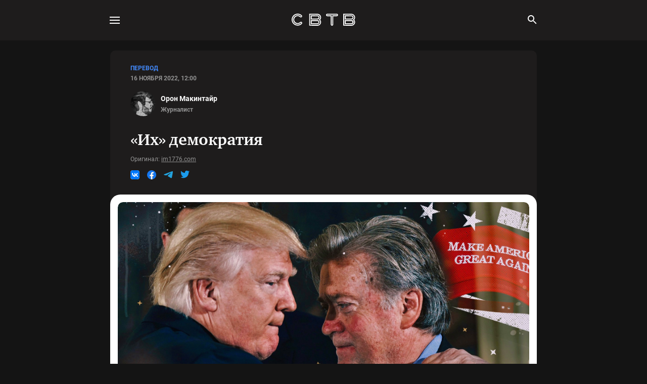

--- FILE ---
content_type: text/html
request_url: https://svtv.org/translation/2022-11-16/theirdemocracy/
body_size: 40847
content:
<!DOCTYPE html>

<html lang="ru">
<head>
<title>«Их» демократия</title>
<meta charset="utf-8"/>
<meta content="IE=edge" http-equiv="X-UA-Compatible"/>
<meta content="True" name="HandheldFriendly"/>
<meta content="width=device-width, initial-scale=1.0" name="viewport"/>
<link href="/manifest.webmanifest" rel="manifest"/>
<meta content="#141414" name="theme-color"/>
<link href="https://svtv-static.net/media/izgdVum8T8yeuCoHcI2pl.png" rel="apple-touch-icon"/>
<link href="/assets/built/all.css?v=4c61955c13" rel="stylesheet" type="text/css">
<meta content="Приговор Стиву Бэннону как наглядная иллюстрация преступности Нового режима." name="description"/>
<link href="https://svtv-static.net/media/izgdVum8T8yeuCoHcI2pl.png" rel="icon" type="image/png"/>
<link href="https://svtv.org/translation/2022-11-16/theirdemocracy/" rel="canonical"/>
<meta content="no-referrer-when-downgrade" name="referrer"/>
<link href="https://svtv.org/translation/2022-11-16/theirdemocracy/amp/" rel="amphtml"/>
<meta content="СВТВ Либертарианское СМИ" property="og:site_name"/>
<meta content="article" property="og:type"/>
<meta content="«Их» демократия" property="og:title"/>
<meta content="Приговор Стиву Бэннону как наглядная иллюстрация преступности Нового режима." property="og:description"/>
<meta content="https://svtv.org/translation/2022-11-16/theirdemocracy/" property="og:url"/>
<meta content="https://svtv-static.net/media/-UdWhggkwjbTKaAT0r62p.jpeg" property="og:image"/>
<meta content="2022-11-16T09:00:07.000Z" property="article:published_time"/>
<meta content="2023-05-14T10:12:13.000Z" property="article:modified_time"/>
<meta content="Перевод" property="article:tag"/>
<meta content="https://www.facebook.com/ghost" property="article:publisher"/>
<meta content="summary_large_image" name="twitter:card"/>
<meta content="«Их» демократия" name="twitter:title"/>
<meta content="Приговор Стиву Бэннону как наглядная иллюстрация преступности Нового режима." name="twitter:description"/>
<meta content="https://svtv.org/translation/2022-11-16/theirdemocracy/" name="twitter:url"/>
<meta content="https://svtv-static.net/media/-UdWhggkwjbTKaAT0r62p.jpeg" name="twitter:image"/>
<meta content="Written by" name="twitter:label1"/>
<meta content="Орон Макинтайр" name="twitter:data1"/>
<meta content="Filed under" name="twitter:label2"/>
<meta content="Перевод" name="twitter:data2"/>
<meta content="@ghost" name="twitter:site"/>
<meta content="1200" property="og:image:width"/>
<meta content="630" property="og:image:height"/>
<script type="application/ld+json">
{
    "@context": "https://schema.org",
    "@type": "Article",
    "publisher": {
        "@type": "Organization",
        "name": "СВТВ Либертарианское СМИ",
        "url": "https://svtv.org/",
        "logo": {
            "@type": "ImageObject",
            "url": "https://svtv-static.net/media/izgdVum8T8yeuCoHcI2pl.png",
            "width": 60,
            "height": 60
        }
    },
    "author": {
        "@type": "Person",
        "name": "Орон Макинтайр",
        "image": {
            "@type": "ImageObject",
            "url": "https://svtv-static.net/media/g3TMpY6a9IaPW3925z5nh.jpg",
            "width": 438,
            "height": 438
        },
        "url": "https://svtv.org/author/auronmacintyre/",
        "sameAs": []
    },
    "headline": "«Их» демократия",
    "url": "https://svtv.org/translation/2022-11-16/theirdemocracy/",
    "datePublished": "2022-11-16T09:00:07.000Z",
    "dateModified": "2023-05-14T10:12:13.000Z",
    "image": {
        "@type": "ImageObject",
        "url": "https://svtv-static.net/media/vdeCkG7Bl_l2M6MM-Hhfi.JPG",
        "width": 1958,
        "height": 1026
    },
    "keywords": "Перевод",
    "description": "Приговор Стиву Бэннону как наглядная иллюстрация преступности Нового режима\n\n\nКампания администрации Байдена по криминализации политической оппозиции идёт полным ходом: в позапрошлую пятницу суд приговорил бывшего главного стратега Белого дома Стива Бэннона к четырём месяцам тюремного заключения за «преступное неуважение к Конгрессу».\n\n\nБэннон станет первым человеком, который будет заключён в тюрьму за неуважение к Конгрессу за более чем полвека. Ему также грозит штраф в размере 6 500 долларов з",
    "mainEntityOfPage": "https://svtv.org/translation/2022-11-16/theirdemocracy/"
}
    </script>
<meta content="Ghost 5.53" name="generator"/>
<link href="" rel="alternate" title="СВТВ Либертарианское СМИ" type="application/rss+xml"/>
<script crossorigin="anonymous" data-key="dd4fbfdcb787ca8b5b35438862" data-sodo-search="https://svtv.org/" data-styles=" " defer="" src=" "></script>
<link href="https://svtv.org/webmentions/receive/" rel="webmention"/>
<script defer="" src="/public/cards.min.js?v=4c61955c13"></script><style>:root {--ghost-accent-color: #FF1A75;}</style>
<link href="/public/cards.min.css?v=4c61955c13" rel="stylesheet" type="text/css"/>
<meta content="wNrDQycNXsd_UqXrbAmsqPhCyEVkgRprXElRai3JU_Q" name="google-site-verification">
<meta content="c7836edb674c1830" name="yandex-verification">
<link href="https://svtv.org/feed/rss/" rel="alternate" title="СВТВ Либертарианское СМИ" type="application/rss+xml">
<script>
    document.addEventListener('DOMContentLoaded', () => {!function(){const e=function(e){const t=e.querySelector(".kg-audio-player-container"),a=e.querySelector(".kg-audio-play-icon"),o=e.querySelector(".kg-audio-pause-icon"),i=e.querySelector(".kg-audio-seek-slider"),r=e.querySelector(".kg-audio-playback-rate"),d=e.querySelector(".kg-audio-mute-icon"),l=e.querySelector(".kg-audio-unmute-icon"),s=e.querySelector(".kg-audio-volume-slider"),n=e.querySelector("audio"),c=e.querySelector(".kg-audio-duration"),u=e.querySelector(".kg-audio-current-time");let g=[{rate:.75,label:"0.7Ã—"},{rate:1,label:"1Ã—"},{rate:1.25,label:"1.2Ã—"},{rate:1.75,label:"1.7Ã—"},{rate:2,label:"2Ã—"}],v=null,m=1;const k=()=>{i.value=Math.floor(n.currentTime),u.textContent=h(i.value),t.style.setProperty("--seek-before-width",i.value/i.max*100+"%"),v=requestAnimationFrame(k)},y=e=>{e===i?t.style.setProperty("--seek-before-width",e.value/e.max*100+"%"):t.style.setProperty("--volume-before-width",e.value/e.max*100+"%")},h=e=>{const t=Math.floor(e/60),a=Math.floor(e%60);return`${t}:${a<10?`0${a}`:`${a}`}`},p=()=>{c.textContent=h(n.duration)},f=()=>{i.max=Math.floor(n.duration)},L=()=>{if(n.buffered.length>0){const e=Math.floor(n.buffered.end(n.buffered.length-1));t.style.setProperty("--buffered-width",e/i.max*100+"%")}};n.readyState>0?(p(),f(),L()):n.addEventListener("loadedmetadata",(()=>{p(),f(),L()})),a.addEventListener("click",(()=>{a.classList.add("kg-audio-hide"),o.classList.remove("kg-audio-hide"),n.play(),requestAnimationFrame(k)})),o.addEventListener("click",(()=>{o.classList.add("kg-audio-hide"),a.classList.remove("kg-audio-hide"),n.pause(),cancelAnimationFrame(v)})),d.addEventListener("click",(()=>{d.classList.add("kg-audio-hide"),l.classList.remove("kg-audio-hide"),n.muted=!1})),l.addEventListener("click",(()=>{l.classList.add("kg-audio-hide"),d.classList.remove("kg-audio-hide"),n.muted=!0})),r.addEventListener("click",(()=>{let e=g[(m+1)%5];m+=1,n.playbackRate=e.rate,r.textContent=e.label})),n.addEventListener("progress",L),i.addEventListener("input",(e=>{y(e.target),u.textContent=h(i.value),n.paused||cancelAnimationFrame(v)})),i.addEventListener("change",(()=>{n.currentTime=i.value,n.paused||requestAnimationFrame(k)})),s.addEventListener("input",(e=>{const t=e.target.value;y(e.target),n.volume=t/100}))},t=document.querySelectorAll(".kg-audio-card");for(let a=0;a<t.length;a++)e(t[a])}(),function(){const e=[...document.querySelectorAll(".kg-before-after-card")];for(let o of e){const i=o.querySelector("input"),r=o.querySelector(".kg-before-after-card-image-before"),d=o.querySelector(".kg-before-after-card-slider-button"),l=[...o.querySelectorAll("img")];function t(){r.setAttribute("style",`width: ${i.value}%`),d.setAttribute("style",`left: calc(${i.value}% - 18px`)}function a(){const e=getComputedStyle(l[0]).getPropertyValue("width");l[1].setAttribute("style",`width: ${e}`)}i.addEventListener("input",(function(){t()})),i.addEventListener("change",(function(){i.blur()})),window.addEventListener("resize",(function(){a()})),a(),t()}}(),document.querySelectorAll(".kg-gallery-image img").forEach((function(e){const t=e.closest(".kg-gallery-image"),a=e.attributes.width.value/e.attributes.height.value;t.style.flex=a+" 1 0%"})),function(){const e=document.getElementsByClassName("kg-toggle-heading"),t=function(e){const t=e.target.closest(".kg-toggle-card");"close"===t.getAttribute("data-kg-toggle-state")?t.setAttribute("data-kg-toggle-state","open"):t.setAttribute("data-kg-toggle-state","close")};for(let a=0;a<e.length;a++)e[a].addEventListener("click",t,!1)}(),function(){const e=function(e){const t=e.querySelector(".kg-video-player"),a=e.querySelector(".kg-video-player-container"),o=e.querySelector(".kg-video-play-icon"),i=e.querySelector(".kg-video-pause-icon"),r=e.querySelector(".kg-video-seek-slider"),d=e.querySelector(".kg-video-playback-rate"),l=e.querySelector(".kg-video-mute-icon"),s=e.querySelector(".kg-video-unmute-icon"),n=e.querySelector(".kg-video-volume-slider"),c=e.querySelector("video"),u=e.querySelector(".kg-video-duration"),g=e.querySelector(".kg-video-current-time"),v=e.querySelector(".kg-video-large-play-icon"),m=e.querySelector(".kg-video-overlay");let k=[{rate:.75,label:"0.7Ã—"},{rate:1,label:"1Ã—"},{rate:1.25,label:"1.2Ã—"},{rate:1.75,label:"1.7Ã—"},{rate:2,label:"2Ã—"}],y=null,h=1;c.loop&&(v.classList.add("kg-video-hide-animated"),m.classList.add("kg-video-hide-animated"));const p=()=>{r.value=Math.floor(c.currentTime),g.textContent=L(r.value),t.style.setProperty("--seek-before-width",r.value/r.max*100+"%"),y=requestAnimationFrame(p)},f=e=>{e===r?t.style.setProperty("--seek-before-width",e.value/e.max*100+"%"):t.style.setProperty("--volume-before-width",e.value/e.max*100+"%")},L=e=>{const t=Math.floor(e/60),a=Math.floor(e%60);return`${t}:${a<10?`0${a}`:`${a}`}`},b=()=>{u.textContent=L(c.duration)},q=()=>{r.max=Math.floor(c.duration)},S=()=>{if(c.buffered.length>0){const e=Math.floor(c.buffered.end(c.buffered.length-1));t.style.setProperty("--buffered-width",e/r.max*100+"%")}};c.readyState>0?(b(),q(),S(),c.autoplay&&(y=requestAnimationFrame(p),o.classList.add("kg-video-hide"),i.classList.remove("kg-video-hide")),c.muted&&(s.classList.add("kg-video-hide"),l.classList.remove("kg-video-hide"))):c.addEventListener("loadedmetadata",(()=>{b(),q(),S(),c.autoplay&&(y=requestAnimationFrame(p),o.classList.add("kg-video-hide"),i.classList.remove("kg-video-hide")),c.muted&&(s.classList.add("kg-video-hide"),l.classList.remove("kg-video-hide"))})),e.onmouseover=()=>{c.loop||a.classList.remove("kg-video-hide-animated")},e.onmouseleave=()=>{!!(c.currentTime>0&&!c.paused&&!c.ended&&c.readyState>2)&&a.classList.add("kg-video-hide-animated")},e.addEventListener("click",(()=>{if(!c.loop){!!(c.currentTime>0&&!c.paused&&!c.ended&&c.readyState>2)?A():E()}})),c.onplay=()=>{v.classList.add("kg-video-hide-animated"),m.classList.add("kg-video-hide-animated"),o.classList.add("kg-video-hide"),i.classList.remove("kg-video-hide")};const E=()=>{v.classList.add("kg-video-hide-animated"),m.classList.add("kg-video-hide-animated"),o.classList.add("kg-video-hide"),i.classList.remove("kg-video-hide"),c.play(),y=requestAnimationFrame(p)},A=()=>{i.classList.add("kg-video-hide"),o.classList.remove("kg-video-hide"),c.pause(),cancelAnimationFrame(y)};v.addEventListener("click",(e=>{e.stopPropagation(),E()})),o.addEventListener("click",(e=>{e.stopPropagation(),E()})),i.addEventListener("click",(e=>{e.stopPropagation(),A()})),l.addEventListener("click",(e=>{e.stopPropagation(),l.classList.add("kg-video-hide"),s.classList.remove("kg-video-hide"),c.muted=!1})),s.addEventListener("click",(e=>{e.stopPropagation(),s.classList.add("kg-video-hide"),l.classList.remove("kg-video-hide"),c.muted=!0})),d.addEventListener("click",(e=>{e.stopPropagation();let t=k[(h+1)%5];h+=1,c.playbackRate=t.rate,d.textContent=t.label})),c.addEventListener("progress",S),r.addEventListener("input",(e=>{e.stopPropagation(),f(e.target),g.textContent=L(r.value),c.paused||cancelAnimationFrame(y)})),r.addEventListener("change",(e=>{e.stopPropagation(),c.currentTime=r.value,c.paused||requestAnimationFrame(p)})),n.addEventListener("click",(e=>{e.stopPropagation()})),r.addEventListener("click",(e=>{e.stopPropagation()})),n.addEventListener("input",(e=>{e.stopPropagation();const t=e.target.value;f(e.target),c.volume=t/100}))},t=document.querySelectorAll(".kg-video-card");for(let a=0;a<t.length;a++)e(t[a])}();})
</script>
<style>
    .kg-audio-card,.kg-audio-card *{box-sizing:border-box}.kg-audio-card{display:flex;width:100%;min-height:96px;border-radius:3px;box-shadow:inset 0 0 0 1px rgba(124,139,154,.25)}.kg-audio-card+.kg-audio-card{margin-top:1em}.kg-audio-thumbnail{display:flex;justify-content:center;align-items:center;width:80px;min-width:80px;margin:8px;background:0 0;object-fit:cover;aspect-ratio:1/1;border-radius:2px}.kg-audio-thumbnail.placeholder{background:var(--ghost-accent-color)}.kg-audio-thumbnail.placeholder svg{width:24px;height:24px;fill:#fff}.kg-audio-player-container{position:relative;display:flex;flex-direction:column;justify-content:space-between;width:100%;--seek-before-width:0%;--volume-before-width:100%;--buffered-width:0%}.kg-audio-title{width:100%;margin:8px 0 0;padding:8px 12px;border:0;font-family:inherit;font-size:1.15em;font-weight:700;line-height:1.15em;background:0 0}.kg-audio-player{display:flex;flex-grow:1;align-items:center;padding:8px 12px}.kg-audio-current-time,.kg-audio-time{font-family:inherit;font-size:.85em;font-weight:500;line-height:1.4em;white-space:nowrap}.kg-audio-current-time{min-width:38px;padding:0 4px}.kg-audio-time{width:56px;color:#ababab}.kg-audio-duration{padding:0 4px}.kg-audio-pause-icon,.kg-audio-play-icon{position:relative;bottom:1px;padding:0 4px 0 0;font-size:0;background:0 0}.kg-audio-hide{display:none!important}.kg-audio-pause-icon svg,.kg-audio-play-icon svg{width:14px;height:14px;fill:currentColor}.kg-audio-seek-slider{flex-grow:1;margin:0 4px}@media (max-width:640px){.kg-audio-seek-slider{display:none}}.kg-audio-playback-rate{min-width:37px;padding:0 4px;font-family:inherit;font-size:.85em;font-weight:600;line-height:1.4em;text-align:left;background:0 0;white-space:nowrap}@media (max-width:640px){.kg-audio-playback-rate{padding-left:8px}}.kg-audio-mute-icon,.kg-audio-unmute-icon{position:relative;bottom:-1px;padding:0 4px;font-size:0;background:0 0}@media (max-width:640px){.kg-audio-mute-icon,.kg-audio-unmute-icon{margin-left:auto}}.kg-audio-mute-icon svg,.kg-audio-unmute-icon svg{width:16px;height:16px;fill:currentColor}.kg-audio-volume-slider{width:80px}@media (max-width:400px){.kg-audio-volume-slider{display:none}}.kg-audio-seek-slider::before,.kg-audio-volume-slider::before{content:"";position:absolute;left:0;width:var(--seek-before-width)!important;height:4px;cursor:pointer;background-color:currentColor;border-radius:2px}.kg-audio-volume-slider::before{width:var(--volume-before-width)!important}.kg-audio-player-container input[type=range]{position:relative;-webkit-appearance:none;background:0 0;height:auto;padding:0;border:0}.kg-audio-player-container input[type=range]:focus,.kg-video-card input[type=range]:focus{outline:0}.kg-audio-player-container input[type=range]::-webkit-slider-thumb{-webkit-appearance:none}.kg-audio-player-container button,.kg-video-card button{display:flex;align-items:center;border:0;cursor:pointer}.kg-audio-player-container input[type=range]::-webkit-slider-runnable-track{width:100%;height:4px;cursor:pointer;background:rgba(124,139,154,.25);border-radius:2px}.kg-audio-player-container input[type=range]::-webkit-slider-thumb{position:relative;box-sizing:content-box;width:13px;height:13px;margin:-5px 0 0;border:0;cursor:pointer;background:#fff;border-radius:50%;box-shadow:0 0 0 1px rgba(0,0,0,.08),0 1px 4px rgba(0,0,0,.24)}.kg-audio-player-container input[type=range]:active::-webkit-slider-thumb{transform:scale(1.2)}.kg-audio-player-container input[type=range]::-moz-range-track{width:100%;height:4px;cursor:pointer;background:rgba(124,139,154,.25);border-radius:2px}.kg-audio-player-container input[type=range]::-moz-range-progress{background:currentColor;border-radius:2px}.kg-audio-player-container input[type=range]::-moz-range-thumb{box-sizing:content-box;width:13px;height:13px;border:0;cursor:pointer;background:#fff;border-radius:50%;box-shadow:0 0 0 1px rgba(0,0,0,.08),0 1px 4px rgba(0,0,0,.24)}.kg-audio-player-container input[type=range]:active::-moz-range-thumb{transform:scale(1.2)}.kg-audio-player-container input[type=range]::-ms-track{width:100%;height:3px;border:solid transparent;color:transparent;cursor:pointer;background:0 0}.kg-audio-player-container input[type=range]::-ms-fill-lower{background:#fff}.kg-audio-player-container input[type=range]::-ms-fill-upper{background:currentColor}.kg-audio-player-container input[type=range]::-ms-thumb{box-sizing:content-box;width:13px;height:13px;border:0;cursor:pointer;background:#fff;border-radius:50%;box-shadow:0 0 0 1px rgba(0,0,0,.08),0 1px 4px rgba(0,0,0,.24)}.kg-audio-player-container input[type=range]:active::-ms-thumb{transform:scale(1.2)}.kg-before-after-card>div{position:relative;margin:0 auto}.kg-before-after-card-image-before{position:absolute;overflow:hidden;top:0;left:0;height:100%}.kg-before-after-card .kg-before-after-card-image-after img{width:100%}.kg-before-after-card .kg-before-after-card-image-before img{max-width:none;object-fit:cover}.kg-before-after-card input{position:absolute;top:0;-webkit-appearance:none;appearance:none;width:100%;height:100%;background:0 0;outline:0;margin:0}.kg-before-after-card input::-webkit-slider-thumb{-webkit-appearance:none;appearance:none;width:5px;height:100%;background:#fff;cursor:pointer}.kg-before-after-card input::-moz-range-thumb{width:5px;height:100%;background:#fff;cursor:pointer}.kg-before-after-card-slider-handle{pointer-events:none;position:absolute;width:30px;height:30px;border-radius:50%;background-color:#fff;left:calc(50% - 18px);top:calc(50% - 18px);display:flex;justify-content:center;align-items:center}.kg-before-after-card-slider-handle:after,.kg-before-after-card-slider-handle:before{transform:rotate(-45deg);content:"";padding:3px;display:inline-block;border:solid #5d5d5d;border-width:0 2px 2px 0}.kg-before-after-card-slider-handle:before{transform:rotate(135deg)}.kg-blockquote-alt{font-size:1.5em;font-style:italic;line-height:1.7em;text-align:center;padding:0 2.5em}@media (max-width:800px){.kg-blockquote-alt{font-size:1.4em;padding-left:2em;padding-right:2em}}@media (max-width:600px){.kg-blockquote-alt{font-size:1.2em;padding-left:1.75em;padding-right:1.75em}}.kg-bookmark-card,.kg-bookmark-card *{box-sizing:border-box}.kg-bookmark-card,.kg-bookmark-publisher{position:relative;width:100%}.kg-bookmark-card a.kg-bookmark-container,.kg-bookmark-card a.kg-bookmark-container:hover{display:flex;text-decoration:none;border-radius:3px;border:1px solid rgb(124 139 154/25%);overflow:hidden;color:inherit}.kg-bookmark-content{display:flex;flex-direction:column;flex-grow:1;flex-basis:100%;align-items:flex-start;justify-content:flex-start;padding:20px;overflow:hidden}.kg-bookmark-title{font-size:1.5rem;line-height:1.4em;font-weight:600}.kg-bookmark-description{display:-webkit-box;font-size:1.4rem;line-height:1.5em;margin-top:3px;font-weight:400;max-height:44px;overflow-y:hidden;opacity:.7;-webkit-line-clamp:2;-webkit-box-orient:vertical}.kg-bookmark-metadata{display:flex;align-items:center;margin-top:22px;width:100%;font-size:1.4rem;font-weight:500;white-space:nowrap}.kg-bookmark-metadata>:not(img){opacity:.7}.kg-bookmark-icon{width:20px;height:20px;margin-right:6px}.kg-bookmark-author{display:inline}.kg-bookmark-publisher{text-overflow:ellipsis;overflow:hidden;max-width:240px;white-space:nowrap;display:block;line-height:1.65em}.kg-bookmark-metadata>span:nth-of-type(2){font-weight:400}.kg-bookmark-metadata>span:nth-of-type(2):before{content:"â€¢";margin:0 6px}.kg-bookmark-metadata>span:last-of-type{overflow:hidden;text-overflow:ellipsis}.kg-bookmark-thumbnail{position:relative;flex-grow:1;min-width:33%}.kg-bookmark-thumbnail img{width:100%;height:100%;object-fit:cover;position:absolute;top:0;left:0;border-radius:0 2px 2px 0}.kg-button-card,.kg-button-card *{box-sizing:border-box}.kg-button-card,.kg-button-card a.kg-btn{display:flex;position:static;align-items:center}.kg-button-card{width:100%;justify-content:center}.kg-button-card.kg-align-left{justify-content:flex-start}.kg-button-card a.kg-btn{padding:0 1.2em;height:2.4em;line-height:1em;font-family:-apple-system,BlinkMacSystemFont,"Segoe UI","Roboto","Oxygen","Ubuntu","Cantarell","Fira Sans","Droid Sans","Helvetica Neue",sans-serif;font-size:.95em;font-weight:600;text-decoration:none;border-radius:5px;transition:opacity .2s ease-in-out}.kg-button-card a.kg-btn:hover{opacity:.85}.kg-button-card a.kg-btn-accent{background-color:var(--ghost-accent-color);color:#fff}.kg-callout-card,.kg-callout-card *{box-sizing:border-box}.kg-callout-card{display:flex;padding:1.2em 1.6em;border-radius:3px}.kg-callout-card-grey{background:rgba(124,139,154,.13)}.kg-callout-card-white{background:0 0;box-shadow:inset 0 0 0 1px rgba(124,139,154,.25)}.kg-callout-card-blue{background:rgba(33,172,232,.12)}.kg-callout-card-green{background:rgba(52,183,67,.12)}.kg-callout-card-yellow{background:rgba(240,165,15,.13)}.kg-callout-card-red{background:rgba(209,46,46,.11)}.kg-callout-card-pink{background:rgba(225,71,174,.11)}.kg-callout-card-purple{background:rgba(135,85,236,.12)}.kg-callout-card-accent{background:var(--ghost-accent-color);color:#fff}.kg-callout-card.kg-callout-card-accent a{color:#fff;text-decoration:underline}.kg-callout-card div.kg-callout-emoji{padding-right:.8em;line-height:1.25em;font-size:1.15em}.kg-callout-card div.kg-callout-text{font-size:.95em;line-height:1.5em}.kg-callout-card+.kg-callout-card{margin-top:1em}.kg-file-card,.kg-file-card *{box-sizing:border-box}.kg-file-card{display:flex}.kg-file-card a.kg-file-card-container{display:flex;align-items:stretch;justify-content:space-between;color:inherit;padding:6px;min-height:92px;border:1px solid rgb(124 139 154/25%);border-radius:3px;transition:all ease-in-out .35s;text-decoration:none;width:100%}.kg-file-card a.kg-file-card-container:hover{border:1px solid rgb(124 139 154/35%)}.kg-file-card-contents{display:flex;flex-direction:column;justify-content:space-between;margin:4px 8px;width:100%}.kg-file-card-title{font-size:1.15em;font-weight:700;line-height:1.3em}.kg-file-card-caption{font-size:.95em;line-height:1.3em;opacity:.6}.kg-file-card-title+.kg-file-card-caption{margin-top:-3px}.kg-file-card-metadata{display:inline;font-size:.825em;line-height:1.3em;margin-top:2px}.kg-file-card-filename{display:inline;font-weight:500}.kg-file-card-filesize{display:inline-block;font-size:.925em;opacity:.6}.kg-file-card-filesize:before{display:inline-block;content:"â€¢";margin-right:4px}.kg-file-card-icon{position:relative;display:flex;align-items:center;justify-content:center;width:80px;min-width:80px;height:100%}.kg-file-card-icon:before{position:absolute;display:block;content:"";top:0;left:0;right:0;bottom:0;background:currentColor;opacity:.06;transition:opacity ease-in-out .35s;border-radius:2px}.kg-file-card a.kg-file-card-container:hover .kg-file-card-icon:before{opacity:.08}.kg-file-card-icon svg{width:24px;height:24px;color:var(--ghost-accent-color)}.kg-file-card-medium a.kg-file-card-container{min-height:72px}.kg-file-card-medium .kg-file-card-caption{opacity:1;font-weight:500}.kg-file-card-small a.kg-file-card-container{align-items:center;min-height:52px}.kg-file-card-small .kg-file-card-metadata{font-size:1em;margin-top:0}.kg-file-card-small .kg-file-card-icon svg{width:20px;height:20px}.kg-file-card+.kg-file-card{margin-top:1em}.kg-gallery-card,.kg-gallery-card *{box-sizing:border-box}.kg-gallery-card,.kg-image-card{--gap:1.2rem}.kg-gallery-card:not(.kg-card-hascaption)+.kg-gallery-card,.kg-gallery-card:not(.kg-card-hascaption)+.kg-image-card,.kg-image-card:not(.kg-card-hascaption)+.kg-gallery-card,.kg-image-card:not(.kg-card-hascaption)+.kg-image-card{margin-top:var(--gap)}.kg-gallery-container{position:relative}.kg-gallery-row{display:flex;flex-direction:row;justify-content:center}.kg-gallery-image img{display:block;margin:0;width:100%;height:100%}.kg-gallery-row:not(:first-of-type){margin:var(--gap)0 0}.kg-gallery-image:not(:first-of-type){margin:0 0 0 var(--gap)}@media (max-width:600px){.kg-gallery-card,.kg-image-card{--gap:0.6rem}}.kg-header-card,.kg-header-card *{box-sizing:border-box}.kg-header-card{padding:12vmin 4em;min-height:60vh;display:flex;flex-direction:column;align-items:center;justify-content:center;text-align:center}.kg-header-card.kg-size-small{padding-top:14vmin;padding-bottom:14vmin;min-height:40vh}.kg-header-card.kg-size-large{padding-top:18vmin;padding-bottom:18vmin;min-height:80vh}.kg-header-card.kg-align-left{text-align:left;align-items:flex-start}.kg-header-card.kg-style-dark{background:#151515;color:#fff}.kg-header-card.kg-style-light{background-color:#fafafa}.kg-header-card.kg-style-accent{background-color:var(--ghost-accent-color)}.kg-header-card.kg-style-image{position:relative;background-color:#e7e7e7;background-size:cover;background-position:center}.kg-header-card.kg-style-image::before{position:absolute;display:block;content:"";top:0;right:0;bottom:0;left:0;background:linear-gradient(0deg,transparent,rgba(0,0,0,.2))}.kg-header-card h2.kg-header-card-header{font-size:5em;font-weight:700;line-height:1.1em;letter-spacing:-.01em;margin:0}.kg-header-card h2.kg-header-card-header strong{font-weight:800}.kg-header-card.kg-size-small h2.kg-header-card-header{font-size:4em}.kg-header-card.kg-size-large h2.kg-header-card-header{font-size:6em}.kg-header-card h3.kg-header-card-subheader{font-size:1.5em;font-weight:500;line-height:1.4em;margin:0;max-width:40em}.kg-header-card h2+h3.kg-header-card-subheader{margin:.35em 0 0}.kg-header-card h3.kg-header-card-subheader strong{font-weight:600}.kg-header-card.kg-size-small h3.kg-header-card-subheader{font-size:1.25em}.kg-header-card.kg-size-large h3.kg-header-card-subheader{font-size:1.75em}.kg-header-card:not(.kg-style-light) h2.kg-header-card-header,.kg-header-card:not(.kg-style-light) h3.kg-header-card-subheader{color:#fff}.kg-header-card.kg-style-accent h3.kg-header-card-subheader,.kg-header-card.kg-style-image h3.kg-header-card-subheader,.kg-product-card-rating-active.kg-product-card-rating-star svg{opacity:1}.kg-header-card.kg-style-image a.kg-header-card-button,.kg-header-card.kg-style-image h2.kg-header-card-header,.kg-header-card.kg-style-image h3.kg-header-card-subheader{z-index:999}.kg-header-card h2.kg-header-card-header a,.kg-header-card h3.kg-header-card-subheader a{color:var(--ghost-accent-color)}.kg-header-card.kg-style-accent h2.kg-header-card-header a,.kg-header-card.kg-style-accent h3.kg-header-card-subheader a,.kg-header-card.kg-style-image h2.kg-header-card-header a,.kg-header-card.kg-style-image h3.kg-header-card-subheader a{color:#fff}.kg-header-card a.kg-header-card-button{display:flex;position:static;align-items:center;fill:#fff;background:#fff;border-radius:3px;outline:0;font-family:-apple-system,BlinkMacSystemFont,"Segoe UI","Roboto","Oxygen","Ubuntu","Cantarell","Fira Sans","Droid Sans","Helvetica Neue",sans-serif;font-size:1.05em;font-weight:600;line-height:1em;text-align:center;text-decoration:none;letter-spacing:.2px;white-space:nowrap;text-overflow:ellipsis;color:#151515;height:2.7em;padding:0 1.2em;transition:opacity .2s ease}.kg-header-card h2+a.kg-header-card-button,.kg-header-card h3+a.kg-header-card-button{margin:1.75em 0 0}.kg-header-card a.kg-header-card-button:hover{opacity:.85}.kg-header-card.kg-size-large a.kg-header-card-button{font-size:1.1em;height:2.9em}.kg-header-card.kg-size-large h2+a.kg-header-card-button,.kg-header-card.kg-size-large h3+a.kg-header-card-button{margin-top:2em}.kg-header-card.kg-size-small a.kg-header-card-button{height:2.4em;font-size:1em}.kg-header-card.kg-size-small h2+a.kg-header-card-button,.kg-header-card.kg-size-small h3+a.kg-header-card-button{margin-top:1.5em}.kg-header-card.kg-style-dark a.kg-header-card-button,.kg-header-card.kg-style-image a.kg-header-card-button{background:#fff;color:#151515}.kg-header-card.kg-style-light a.kg-header-card-button{background:var(--ghost-accent-color);color:#fff}.kg-header-card.kg-style-accent a.kg-header-card-button{background:#fff;color:#151515}@media (max-width:640px){.kg-header-card{padding-left:1em;padding-right:1em}.kg-header-card h2.kg-header-card-header{font-size:3.5em}.kg-header-card.kg-size-large h2.kg-header-card-header{font-size:4em}.kg-header-card.kg-size-small h2.kg-header-card-header{font-size:3em}.kg-header-card h3.kg-header-card-subheader{font-size:1.25em}.kg-header-card.kg-size-large h3.kg-header-card-subheader{font-size:1.5em}.kg-header-card.kg-size-small h3.kg-header-card-subheader{font-size:1em}}.kg-nft-card,.kg-nft-card *{box-sizing:border-box}.kg-nft-card{display:flex;flex-direction:column;align-items:center;width:100%;margin-left:auto;margin-right:auto}.kg-nft-card a.kg-nft-card-container{position:static;display:flex;flex:auto;flex-direction:column;text-decoration:none;font-family:-apple-system,BlinkMacSystemFont,"avenir next",avenir,"helvetica neue",helvetica,ubuntu,roboto,noto,"segoe ui",arial,sans-serif;font-size:14px;font-weight:400;box-shadow:0 2px 6px -2px rgb(0 0 0/10%),0 0 1px rgb(0 0 0/40%);width:100%;max-width:512px;color:#222;background:#fff;border-radius:5px;transition:none}.kg-nft-card *{position:static}.kg-nft-metadata{padding:20px;width:100%}.kg-nft-image{border-radius:5px 5px 0 0;width:100%}.kg-nft-header{display:flex;justify-content:space-between;align-items:flex-start;gap:20px}.kg-nft-header h4.kg-nft-title{font-family:inherit;font-size:19px;font-weight:700;line-height:1.3em;min-width:unset;max-width:unset;margin:0;color:#222}.kg-nft-opensea-logo{margin-top:2px;width:100px;object-fit:scale-down}.kg-nft-card p.kg-nft-description,.kg-nft-creator{font-family:inherit;line-height:1.4em;margin:4px 0 0;color:#ababab}.kg-nft-creator span{font-weight:500;color:#222}.kg-nft-card p.kg-nft-description{font-size:14px;margin:20px 0 0;color:#222}.kg-product-card,.kg-product-card *{box-sizing:border-box}.kg-product-card{display:flex;align-items:center;flex-direction:column;width:100%}.kg-product-card-container{display:grid;grid-template-columns:auto min-content;align-items:center;grid-row-gap:16px;background:0 0;max-width:550px;padding:20px;width:100%;border-radius:5px;box-shadow:inset 0 0 0 1px rgb(124 139 154/25%)}.kg-product-card-image{grid-column:1/3;justify-self:center}.kg-product-card-title-container{grid-column:1/2}.kg-product-card h4.kg-product-card-title{font-family:-apple-system,BlinkMacSystemFont,"Segoe UI","Roboto","Oxygen","Ubuntu","Cantarell","Fira Sans","Droid Sans","Helvetica Neue",sans-serif;text-decoration:none;font-weight:700;font-size:1.4em;margin-top:0;margin-bottom:0;line-height:1.15em}.kg-product-card-description{grid-column:1/3}.kg-product-card .kg-product-card-description ol,.kg-product-card .kg-product-card-description p,.kg-product-card .kg-product-card-description ul{font-family:-apple-system,BlinkMacSystemFont,"Segoe UI","Roboto","Oxygen","Ubuntu","Cantarell","Fira Sans","Droid Sans","Helvetica Neue",sans-serif;font-size:.95em;line-height:1.5em;opacity:.7;margin-bottom:0}.kg-product-card .kg-product-card-description p:first-of-type{margin-top:-4px}.kg-product-card .kg-product-card-description ol,.kg-product-card .kg-product-card-description p:not(:first-of-type),.kg-product-card .kg-product-card-description ul{margin-top:.95em}.kg-product-card .kg-product-card-description li+li,.kg-toggle-card li+li{margin-top:.5em}.kg-product-card-rating{display:flex;align-items:center;grid-column:2/3;align-self:start;justify-self:end;padding-left:16px}@media (max-width:400px){.kg-product-card-title-container{grid-column:1/3}.kg-product-card-rating{grid-column:1/3;justify-self:start;margin-top:-15px;padding-left:0}}.kg-product-card-rating-star{height:28px;width:20px}.kg-product-card-rating-star svg{width:16px;height:16px;fill:currentColor;opacity:.15}.kg-product-card a.kg-product-card-button{justify-content:center;grid-column:1/3;display:flex;position:static;align-items:center;font-family:-apple-system,BlinkMacSystemFont,"Segoe UI","Roboto","Oxygen","Ubuntu","Cantarell","Fira Sans","Droid Sans","Helvetica Neue",sans-serif;font-size:.95em;font-weight:600;line-height:1em;text-decoration:none;width:100%;height:2.4em;border-radius:5px;padding:0 1.2em;transition:opacity .2s ease-in-out}.kg-product-card a.kg-product-card-btn-accent{background-color:var(--ghost-accent-color);color:#fff}.kg-toggle-card,.kg-toggle-card *{box-sizing:border-box}.kg-toggle-card{background:0 0;box-shadow:inset 0 0 0 1px rgba(124,139,154,.25);border-radius:4px;padding:1.2em}.kg-toggle-card[data-kg-toggle-state=close] .kg-toggle-content{height:0;overflow:hidden;transition:opacity .5s ease,top .35s ease;opacity:0;top:-.5em;position:relative}.kg-toggle-content{height:auto;opacity:1;transition:opacity 1s ease,top .35s ease;top:0;position:relative}.kg-toggle-card[data-kg-toggle-state=close] svg{transform:unset}.kg-toggle-heading{cursor:pointer;display:flex;justify-content:space-between;align-items:flex-start}.kg-toggle-card h4.kg-toggle-heading-text{font-size:1.15em;font-weight:700;line-height:1.3em;margin-top:0;margin-bottom:0}.kg-toggle-content p:first-of-type{margin-top:.5em}.kg-toggle-card .kg-toggle-content ol,.kg-toggle-card .kg-toggle-content p,.kg-toggle-card .kg-toggle-content ul{font-size:.95em;line-height:1.5em;margin-top:.95em;margin-bottom:0}.kg-toggle-card-icon{height:24px;width:24px;display:flex;justify-content:center;align-items:center;margin-left:1em;background:0 0;border:0}.kg-toggle-heading svg{width:14px;color:rgba(124,139,154,.5);transition:all .3s;transform:rotate(-180deg)}.kg-toggle-heading path{fill:none;stroke:currentcolor;stroke-linecap:round;stroke-linejoin:round;stroke-width:1.5;fill-rule:evenodd}.kg-toggle-card+.kg-toggle-card{margin-top:1em}.kg-video-card,.kg-video-card *{box-sizing:border-box}.kg-video-card{position:relative;--seek-before-width:0%;--volume-before-width:100%;--buffered-width:0%}.kg-video-card video{display:block;max-width:100%;height:auto}.kg-video-container{position:relative;display:flex;flex-direction:column;align-items:center}.kg-video-large-play-icon,.kg-video-overlay{display:flex;justify-content:center;align-items:center;transition:opacity .2s ease-in-out}.kg-video-overlay{position:absolute;top:0;right:0;bottom:0;left:0;background-image:linear-gradient(180deg,rgba(0,0,0,.3)0,transparent 70%,transparent 100%);z-index:999}.kg-video-large-play-icon{width:72px;height:72px;padding:0;background:rgba(0,0,0,.5);border-radius:50%}.kg-video-large-play-icon svg{width:20px;height:auto;margin-left:2px;fill:#fff}.kg-video-player-container{position:absolute;bottom:0;width:100%;height:80px;background:linear-gradient(transparent,rgba(0,0,0,.5));z-index:999;transition:opacity .2s ease-in-out}.kg-video-player{position:absolute;bottom:0;display:flex;align-items:center;width:100%;z-index:9999;padding:12px 16px}.kg-video-current-time,.kg-video-time{font-family:inherit;font-size:.85em;font-weight:500;line-height:1.4em;white-space:nowrap}.kg-video-current-time{min-width:38px;padding:0 4px;color:#fff}.kg-video-time{color:rgba(255,255,255,.6)}.kg-video-duration{padding:0 4px}.kg-video-pause-icon,.kg-video-play-icon{position:relative;padding:0 4px 0 0;font-size:0;background:0 0}.kg-video-hide{display:none!important}.kg-video-hide-animated{opacity:0!important;transition:opacity .2s ease-in-out;cursor:initial}.kg-video-pause-icon svg,.kg-video-play-icon svg{width:14px;height:14px;fill:#fff}.kg-video-seek-slider{flex-grow:1;margin:0 4px}@media (max-width:520px){.kg-video-seek-slider{display:none}}.kg-video-playback-rate{min-width:37px;padding:0 4px;color:#fff;font-family:inherit;font-size:.85em;font-weight:600;line-height:1.4em;text-align:left;background:0 0;white-space:nowrap}@media (max-width:520px){.kg-video-playback-rate{padding-left:8px}}.kg-video-mute-icon,.kg-video-unmute-icon{position:relative;bottom:-1px;padding:0 4px;font-size:0;background:0 0}@media (max-width:520px){.kg-video-mute-icon,.kg-video-unmute-icon{margin-left:auto}}.kg-video-mute-icon svg,.kg-video-unmute-icon svg{width:16px;height:16px;fill:#fff}.kg-video-volume-slider{width:80px}@media (max-width:300px){.kg-video-volume-slider{display:none}}.kg-video-seek-slider::before,.kg-video-volume-slider::before{content:"";position:absolute;left:0;width:var(--seek-before-width)!important;height:4px;cursor:pointer;background-color:#ebeef0;border-radius:2px}.kg-video-volume-slider::before{width:var(--volume-before-width)!important}.kg-video-card input[type=range]{position:relative;-webkit-appearance:none;background:0 0;height:auto;padding:0;border:0}.kg-video-card input[type=range]::-webkit-slider-thumb{-webkit-appearance:none}.kg-video-card input[type=range]::-webkit-slider-runnable-track{width:100%;height:4px;cursor:pointer;background:rgba(255,255,255,.2);border-radius:2px}.kg-video-card input[type=range]::-webkit-slider-thumb{position:relative;box-sizing:content-box;width:13px;height:13px;margin:-5px 0 0;border:0;cursor:pointer;background:#fff;border-radius:50%;box-shadow:0 0 0 1px rgba(0,0,0,.08),0 1px 4px rgba(0,0,0,.24)}.kg-video-card input[type=range]:active::-webkit-slider-thumb{transform:scale(1.2)}.kg-video-card input[type=range]::-moz-range-track{width:100%;height:4px;cursor:pointer;background:rgba(255,255,255,.2);border-radius:2px}.kg-video-card input[type=range]::-moz-range-progress{background:#ebeef0;border-radius:2px}.kg-video-card input[type=range]::-moz-range-thumb{box-sizing:content-box;width:13px;height:13px;border:0;cursor:pointer;background:#fff;border-radius:50%;box-shadow:0 0 0 1px rgba(0,0,0,.08),0 1px 4px rgba(0,0,0,.24)}.kg-video-card input[type=range]:active::-moz-range-thumb{transform:scale(1.2)}.kg-video-card input[type=range]::-ms-track{width:100%;height:3px;border:solid transparent;color:transparent;cursor:pointer;background:0 0}.kg-video-card input[type=range]::-ms-fill-lower{background:#fff}.kg-video-card input[type=range]::-ms-fill-upper{background:#ebeef0}.kg-video-card input[type=range]::-ms-thumb{box-sizing:content-box;width:13px;height:13px;border:0;cursor:pointer;background:#fff;border-radius:50%;box-shadow:0 0 0 1px rgba(0,0,0,.08),0 1px 4px rgba(0,0,0,.24)}.kg-video-card input[type=range]:active::-ms-thumb{transform:scale(1.2)}
</style>
</link></meta></meta></link></head>
<body class="post-template tag-translation">
<svg height="0" style="width: 0; height: 0; position: absolute;" width="0">
<symbol id="facebook" viewbox="0 0 18 18" xmlns="http://www.w3.org/2000/svg">
<path d="M18 9C18 4.02943 13.9706 0 9 0C4.02943 0 0 4.02943 0 9C0 13.4921 3.29115 17.2155 7.59375 17.8907V11.6016H5.30859V9H7.59375V7.01719C7.59375 4.76156 8.93742 3.51562 10.9932 3.51562C11.9776 3.51562 13.0078 3.69141 13.0078 3.69141V5.90625H11.873C10.755 5.90625 10.4062 6.60006 10.4062 7.3125V9H12.9023L12.5033 11.6016H10.4062V17.8907C14.7088 17.2155 18 13.4921 18 9Z"></path>
</symbol>
<symbol id="facebook-color" xmlns="http://www.w3.org/2000/svg">
<svg fill="none" height="18" viewbox="0 0 18 18" width="18" xmlns="http://www.w3.org/2000/svg">
<path d="M18 9C18 4.02943 13.9706 0 9 0C4.02943 0 0 4.02943 0 9C0 13.4921 3.29115 17.2155 7.59375 17.8907V11.6016H5.30859V9H7.59375V7.01719C7.59375 4.76156 8.93742 3.51562 10.9932 3.51562C11.9776 3.51562 13.0078 3.69141 13.0078 3.69141V5.90625H11.873C10.755 5.90625 10.4062 6.60006 10.4062 7.3125V9H12.9023L12.5033 11.6016H10.4062V17.8907C14.7088 17.2155 18 13.4921 18 9Z" fill="#1577EF"></path>
<path d="M12.5033 11.6016L12.9023 9.00001H10.4062V7.3125C10.4062 6.60077 10.755 5.90625 11.873 5.90625H13.0078V3.69141C13.0078 3.69141 11.9779 3.51562 10.9932 3.51562C8.93742 3.51562 7.59375 4.76156 7.59375 7.01719V9.00001H5.30859V11.6016H7.59375V17.8907C8.52558 18.0365 9.47442 18.0365 10.4062 17.8907V11.6016H12.5033Z" fill="white"></path>
</svg>
</symbol>
<symbol id="instagram" viewbox="0 0 18 18" xmlns="http://www.w3.org/2000/svg">
<path clip-rule="evenodd" d="M12.6377 0H5.3623C2.40551 0 0 2.40551 0 5.3623V12.6377C0 15.5945 2.40551 18 5.3623 18H12.6377C15.5945 18 18 15.5945 18 12.6377V5.3623C18 2.40551 15.5945 0 12.6377 0ZM16.1889 12.6376C16.1889 14.599 14.5989 16.1891 12.6375 16.1891H5.36204C3.40062 16.1891 1.81055 14.599 1.81055 12.6376V5.36222C1.81055 3.40077 3.40062 1.81072 5.36204 1.81072H12.6375C14.5989 1.81072 16.1889 3.40077 16.1889 5.36222V12.6376ZM4.3446 9.00019C4.3446 6.43321 6.43303 4.34478 9.00004 4.34478C11.5671 4.34478 13.6555 6.43318 13.6555 9.00019C13.6555 11.5672 11.5671 13.6556 9.00004 13.6556C6.43303 13.6556 4.3446 11.5672 4.3446 9.00019ZM8.99979 11.8448C7.42873 11.8448 6.15515 10.5712 6.15515 9.00015C6.15515 7.42909 7.42876 6.15551 8.99979 6.15551C10.5709 6.15551 11.8444 7.42909 11.8444 9.00015C11.8444 10.5712 10.5708 11.8448 8.99979 11.8448ZM13.6642 5.49498C14.2803 5.49498 14.7798 4.99554 14.7798 4.37944C14.7798 3.76335 14.2803 3.2639 13.6642 3.2639C13.0482 3.2639 12.5487 3.76335 12.5487 4.37944C12.5487 4.99554 13.0482 5.49498 13.6642 5.49498Z" fill-rule="evenodd"></path>
</symbol>
<symbol id="telegram" viewbox="0 0 18 18" xmlns="http://www.w3.org/2000/svg">
<path clip-rule="evenodd" d="M1.2,8.1c4.8-1.9,8.1-3.1,9.7-3.7c4.6-1.7,5.6-2,6.2-2c0.1,0,0.4,0,0.6,0.2c0.2,0.1,0.2,0.3,0.2,0.4
	c0,0.2,0,0.4,0,0.6c-0.2,2.4-1.3,8.1-1.9,10.7c-0.2,1.1-0.7,1.5-1.1,1.5c-1,0.1-1.7-0.6-2.6-1.1c-1.5-0.9-2.3-1.4-3.7-2.2
	C7,11.4,8.1,10.8,9,10c0.2-0.2,4.5-3.7,4.6-4c0,0,0-0.2-0.1-0.3s-0.2-0.1-0.3,0c-0.1,0-2.5,1.4-7,4.2c-0.7,0.4-1.3,0.6-1.8,0.6
	c-0.6,0-1.7-0.3-2.6-0.5c-1-0.3-1.9-0.5-1.8-1C0,8.6,0.5,8.3,1.2,8.1z" fill-rule="evenodd"></path>
</symbol>
<symbol id="telegram-color" xmlns="http://www.w3.org/2000/svg">
<svg fill="none" height="18" viewbox="0 0 18 18" width="18" xmlns="http://www.w3.org/2000/svg">
<path clip-rule="evenodd" d="M1.23676 7.78011C6.0697 5.88546 9.29199 4.63629 10.9036 4.03259C15.5068 2.3095 16.4636 2.00994 17.0869 2.00009C17.2241 1.99801 17.5308 2.02993 17.7294 2.17375C17.8968 2.29608 17.9432 2.46167 17.9651 2.57774C17.9988 2.77191 18.0081 2.96888 17.9929 3.16493C17.7433 5.52384 16.6642 11.2495 16.1148 13.8907C15.8828 15.0084 15.4249 15.3826 14.982 15.4202C14.0206 15.4998 13.2886 14.8476 12.356 14.2974C10.8973 13.4369 10.0732 12.901 8.65691 12.0611C7.02018 11.0905 8.08138 10.557 9.01396 9.6852C9.25796 9.45694 13.4995 5.98542 13.5813 5.67004C13.5916 5.63065 13.6012 5.48386 13.5041 5.40628C13.407 5.3287 13.2644 5.35526 13.161 5.37644C13.0147 5.40628 10.6841 6.7927 6.16916 9.53571C5.50744 9.94448 4.90827 10.1434 4.37164 10.1325C3.77954 10.1208 2.64109 9.8311 1.79471 9.58345C0.756715 9.27971 -0.0684457 9.11919 0.00448931 8.60361C0.0413989 8.33547 0.452156 8.06097 1.23676 7.78011Z" fill="#23A2DD" fill-rule="evenodd"></path>
</svg>
</symbol>
<symbol id="twitter" viewbox="0 0 18 18" xmlns="http://www.w3.org/2000/svg">
<path d="M16.1615 5.64052C16.1725 5.79848 16.1725 5.9579 16.1725 6.11733C16.1725 10.998 12.4575 16.6252 5.66458 16.6252C3.65625 16.6282 1.68961 16.0523 0 14.9667C0.291238 15.0013 0.584256 15.0189 0.877549 15.0193C2.54092 15.0213 4.15654 14.4634 5.46421 13.4354C4.69345 13.4212 3.94644 13.1663 3.32775 12.7064C2.70907 12.2465 2.2497 11.6047 2.01398 10.8707C2.56725 10.9776 3.13767 10.9561 3.68132 10.8078C2.84561 10.6389 2.09403 10.1862 1.55397 9.52649C1.01391 8.86674 0.71861 8.04054 0.718128 7.18794V7.14113C1.23182 7.42705 1.80661 7.58555 2.39425 7.60331C1.61281 7.08064 1.05986 6.27987 0.84793 5.36394C0.635998 4.44801 0.781 3.48575 1.25343 2.67295C2.18067 3.81383 3.33746 4.74698 4.64872 5.41181C5.95998 6.07663 7.39639 6.45828 8.86471 6.53197C8.68108 5.74029 8.76345 4.91017 9.09908 4.17001C9.43471 3.42986 10.0049 2.82094 10.7214 2.43745C11.4379 2.05396 12.2609 1.91728 13.0629 2.04855C13.8649 2.17982 14.6013 2.57173 15.1582 3.16364C15.9851 3.00048 16.778 2.69727 17.5027 2.26708C17.2271 3.12225 16.6502 3.84813 15.8793 4.30957C16.6112 4.22304 17.3261 4.02732 18 3.72893C17.5053 4.47001 16.8828 5.11727 16.1615 5.64052V5.64052Z"></path>
</symbol>
<symbol id="twitter-color" xmlns="http://www.w3.org/2000/svg">
<svg fill="none" height="16" viewbox="0 0 18 16" width="18" xmlns="http://www.w3.org/2000/svg">
<path d="M16.1615 4.32802C16.1725 4.48598 16.1725 4.64541 16.1725 4.80483C16.1725 9.68546 12.4575 15.3127 5.66458 15.3127C3.65625 15.3157 1.68961 14.7398 0 13.6542C0.291238 13.6888 0.584256 13.7064 0.877549 13.7068C2.54092 13.7088 4.15654 13.1509 5.46421 12.1229C4.69345 12.1087 3.94644 11.8538 3.32775 11.3939C2.70907 10.934 2.2497 10.2922 2.01398 9.55822C2.56725 9.66512 3.13767 9.6436 3.68132 9.49533C2.84561 9.32643 2.09403 8.87373 1.55397 8.21399C1.01391 7.55424 0.71861 6.72804 0.718128 5.87544V5.82863C1.23182 6.11455 1.80661 6.27305 2.39425 6.29081C1.61281 5.76814 1.05986 4.96737 0.84793 4.05144C0.635998 3.13551 0.781 2.17325 1.25343 1.36045C2.18067 2.50133 3.33746 3.43448 4.64872 4.09931C5.95998 4.76413 7.39639 5.14578 8.86471 5.21947C8.68108 4.42779 8.76345 3.59767 9.09908 2.85751C9.43471 2.11736 10.0049 1.50844 10.7214 1.12495C11.4379 0.741459 12.2609 0.604777 13.0629 0.736048C13.8649 0.867319 14.6013 1.25923 15.1582 1.85114C15.9851 1.68798 16.778 1.38477 17.5027 0.954579C17.2271 1.80975 16.6502 2.53563 15.8793 2.99707C16.6112 2.91054 17.3261 2.71482 18 2.41643C17.5053 3.15751 16.8828 3.80477 16.1615 4.32802Z" fill="#1B9BED"></path>
</svg>
</symbol>
<symbol id="vk" viewbox="0 0 18 18" xmlns="http://www.w3.org/2000/svg">
<path clip-rule="evenodd" d="M1.26375 1.26375C0 2.5275 0 4.56 0 8.625V9.375C0 13.44 0 15.4725 1.26375 16.7363C2.5275 18 4.56 18 8.625 18H9.375C13.44 18 15.4725 18 16.7363 16.7363C18 15.4725 18 13.44 18 9.375V8.625C18 4.56 18 2.5275 16.7363 1.26375C15.4725 0 13.44 0 9.375 0H8.625C4.56 0 2.5275 0 1.26375 1.26375ZM3.5625 5.625H4.875C5.2125 5.625 5.33625 5.77125 5.46375 6.135C6.105 8.01 7.18875 9.64125 7.63125 9.64125C7.8 9.64125 7.875 9.5625 7.875 9.13875V7.2075C7.87142 6.8502 7.73815 6.50638 7.5 6.24C7.41149 6.15723 7.35561 6.04547 7.3425 5.925C7.34441 5.88328 7.3546 5.84237 7.37247 5.80462C7.39034 5.76688 7.41553 5.73307 7.44659 5.70515C7.47765 5.67724 7.51394 5.65577 7.55337 5.64201C7.5928 5.62825 7.63457 5.62247 7.67625 5.625H9.75C10.0312 5.625 10.125 5.775 10.125 6.10875V8.7075C10.125 8.985 10.2487 9.0825 10.3312 9.0825C10.4962 9.0825 10.635 8.985 10.9425 8.68125C11.605 7.86891 12.148 6.96602 12.555 6C12.5974 5.88472 12.6756 5.78607 12.7782 5.71857C12.8808 5.65106 13.0024 5.61827 13.125 5.625H14.4375C14.835 5.625 14.9175 5.83125 14.835 6.10875C14.6663 6.85875 13.0687 9.10875 13.0687 9.10875C12.9262 9.33375 12.8737 9.4425 13.0687 9.69375C13.1842 9.83725 13.3095 9.97258 13.4437 10.0988C13.6162 10.2675 13.8187 10.4738 13.9688 10.6388C14.4206 11.086 14.7945 11.6057 15.075 12.1763C15.1913 12.5625 15 12.75 14.625 12.75H13.3125C12.96 12.75 12.7837 12.555 12.4012 12.1275C12.2362 11.9475 12.0262 11.7262 11.775 11.46C10.995 10.71 10.65 10.6125 10.4662 10.6125C10.2037 10.6125 10.1212 10.6875 10.1212 11.0625V12.24C10.1212 12.5625 10.02 12.75 9.18375 12.75C7.7925 12.75 6.26625 11.9063 5.1825 10.35C3.55875 8.06625 3.1125 6.345 3.1125 6C3.1125 5.80125 3.1875 5.625 3.5625 5.625Z" fill-rule="evenodd"></path>
</symbol>
<symbol fill="none" id="vk-color" viewbox="0 0 24 24" xmlns="http://www.w3.org/2000/svg">
<path clip-rule="evenodd" d="M1.68707 1.68707C0 3.37413 0 6.0894 0 11.52V12.48C0 17.9106 0 20.6259 1.68707 22.313C3.37413 24 6.0894 24 11.52 24H12.48C17.9106 24 20.6259 24 22.313 22.313C24 20.6259 24 17.9106 24 12.48V11.52C24 6.0894 24 3.37413 22.313 1.68707C20.6259 0 17.9106 0 12.48 0H11.52C6.0894 0 3.37413 0 1.68707 1.68707ZM4.05005 7.30005C4.18005 13.54 7.3 17.2901 12.77 17.2901H13.0801V13.72C15.0901 13.92 16.6099 15.39 17.2199 17.2901H20.06C19.28 14.45 17.2299 12.88 15.9499 12.28C17.2299 11.54 19.0299 9.74005 19.4599 7.30005H16.8799C16.3199 9.28005 14.6601 11.08 13.0801 11.25V7.30005H10.5V14.22C8.9 13.82 6.88005 11.88 6.79005 7.30005H4.05005Z" fill="#0077FF" fill-rule="evenodd"></path>
</symbol>
<symbol fill="none" height="18" id="vk-color-white" viewbox="0 0 18 18" width="18" xmlns="http://www.w3.org/2000/svg">
<path d="M16.7362 1.26375C15.4688 0 13.4325 0 9.375 0H8.625C4.5675 0 2.53125 0 1.26375 1.26375C-0.00374997 2.5275 1.29771e-07 4.5675 1.29771e-07 8.625V9.375C1.29771e-07 13.4325 1.19209e-07 15.4688 1.26375 16.7362C2.5275 18.0037 4.5675 18 8.625 18H9.375C13.4475 18 15.4837 18 16.7512 16.7362C18.0187 15.4725 18 13.4325 18 9.375V8.625C18 4.5675 18 2.53125 16.7362 1.26375Z" fill="white"></path>
<path d="M16.7362 1.26375C15.4688 0 13.4325 0 9.375 0H8.625C4.5675 0 2.53125 0 1.26375 1.26375C-0.00375 2.5275 1.29767e-07 4.5675 1.29767e-07 8.625V9.375C1.29767e-07 13.4325 8.9407e-08 15.4688 1.26375 16.7362C2.5275 18.0037 4.5675 18 8.625 18H9.375C13.4475 18 15.4837 18 16.7512 16.7362C18.0187 15.4725 18 13.4325 18 9.375V8.625C18 4.5675 18 2.53125 16.7362 1.26375ZM12.915 12.9675C12.7189 12.2649 12.3195 11.6359 11.7671 11.1595C11.2147 10.6832 10.5338 10.3807 9.81 10.29V12.9675H9.5775C5.475 12.9675 3.135 10.155 3.0375 5.4675H5.0925C5.16 8.9025 6.675 10.3425 7.875 10.6575V5.475H9.81V8.4375C10.995 8.31 12.24 6.96 12.66 5.475H14.595C14.4395 6.24722 14.1261 6.97897 13.6743 7.62429C13.2226 8.26962 12.6424 8.81459 11.97 9.225C12.7196 9.59679 13.3819 10.1232 13.9132 10.7696C14.4445 11.416 14.8328 12.1676 15.0525 12.975L12.915 12.9675Z" fill="#0077FF"></path>
</symbol>
<symbol id="rss" viewbox="0 0 20 20" xmlns="http://www.w3.org/2000/svg">
<path clip-rule="evenodd" d="M18.5958 1.40417C17.1875 0 14.925 0 10.4167 0H9.58333C5.075 0 2.8125 0 1.40417 1.40417C-1.82857e-05 2.8042 -1.22179e-05 5.06166 7.25593e-08 9.54355V9.58333V10.4167C7.25593e-08 14.925 7.25593e-08 17.1875 1.40417 18.5958C2.80419 20 5.06165 20 9.54353 20H9.54354H9.58333H10.4167C14.9417 20 17.2042 20 18.6125 18.5958C20.0005 17.212 20.0003 14.9904 20 10.611L20 10.4167V9.58333C20 5.075 20 2.8125 18.5958 1.40417ZM5.69099 15.9288C6.58282 15.9288 7.3058 15.2059 7.3058 14.314C7.3058 13.4222 6.58282 12.6992 5.69099 12.6992C4.79915 12.6992 4.07617 13.4222 4.07617 14.314C4.07617 15.2059 4.79915 15.9288 5.69099 15.9288ZM4.07617 6.49864V4.40234C7.13304 4.40234 10.0647 5.61668 12.2262 7.77821C14.3878 9.93974 15.6021 12.8714 15.6021 15.9283H13.5058C13.5058 14.69 13.2619 13.4638 12.788 12.3197C12.3141 11.1757 11.6195 10.1361 10.7439 9.26051C9.8683 8.38489 8.82879 7.69031 7.68473 7.21643C6.54068 6.74254 5.31449 6.49864 4.07617 6.49864ZM4.07617 10.6912V8.59494C6.02109 8.59494 7.88635 9.36755 9.26162 10.7428C10.6369 12.1181 11.4095 13.9833 11.4095 15.9283H9.31321C9.31125 14.5399 8.75886 13.209 7.77715 12.2273C6.79544 11.2456 5.46452 10.6932 4.07617 10.6912Z" fill-rule="evenodd"></path>
</symbol>
<symbol id="rss-color" xmlns="http://www.w3.org/2000/svg">
<path d="M16.7362 1.26375C15.4687 0 13.4325 0 9.375 0H8.625C4.5675 0 2.53125 0 1.26375 1.26375C-0.00374997 2.5275 1.29771e-07 4.5675 1.29771e-07 8.625V9.375C1.29771e-07 13.4325 1.19209e-07 15.4687 1.26375 16.7362C2.5275 18.0037 4.5675 18 8.625 18H9.375C13.4475 18 15.4837 18 16.7512 16.7362C18.0187 15.4725 18 13.4325 18 9.375V8.625C18 4.5675 18 2.53125 16.7362 1.26375Z" fill="#F7931A"></path>
<path d="M5.1213 14.3334C5.92396 14.3334 6.57464 13.6827 6.57464 12.8801C6.57464 12.0774 5.92396 11.4268 5.1213 11.4268C4.31865 11.4268 3.66797 12.0774 3.66797 12.8801C3.66797 13.6827 4.31865 14.3334 5.1213 14.3334Z" fill="white"></path>
<path d="M3.66797 3.95996V5.84663C4.78245 5.84663 5.88603 6.06614 6.91568 6.49264C7.94533 6.91913 8.88089 7.54425 9.66895 8.33231C10.457 9.12037 11.0821 10.0559 11.5086 11.0856C11.9351 12.1152 12.1546 13.2188 12.1546 14.3333H14.0413C14.0413 11.5821 12.9484 8.94362 11.003 6.99824C9.05765 5.05286 6.41915 3.95996 3.66797 3.95996ZM3.66797 7.73329V9.61996C4.91748 9.62172 6.11531 10.1189 6.99885 11.0024C7.88239 11.886 8.37954 13.0838 8.3813 14.3333H10.268C10.268 12.5829 9.57261 10.9041 8.33487 9.66639C7.09713 8.42865 5.4184 7.73329 3.66797 7.73329Z" fill="white"></path>
</symbol>
<symbol fill="none" height="20" id="gettr" viewbox="0 0 20 20" width="20" xmlns="http://www.w3.org/2000/svg">
<path clip-rule="evenodd" d="M10.0112 17.9438C14.5058 17.4413 18 13.6287 18 9C18 4.02944 13.9706 0 9 0C4.02944 0 0 4.02944 0 9C0 13.6287 3.49422 17.4413 7.98876 17.9438L7.48535 15.4268H5.27273L4 12.9268H14L12.7273 15.4268H10.5146L10.0112 17.9438ZM8.98242 2C8.8918 2.54375 8.43867 3.93937 7.35118 5.17187C5.9918 6.71249 5.35743 7.98124 6.89805 9.97499C8.13055 11.57 9.07304 12.3312 9.07304 12.3312C9.07304 12.3312 9.83429 11.2981 10.7043 10.4281C11.7918 9.34061 12.698 7.52812 11.248 5.17187C11.1755 5.67937 10.9157 5.92708 10.7949 5.98749C10.8251 5.68541 10.7587 4.79125 10.2512 3.63125C10.1605 4.175 9.88866 4.62812 9.70741 4.71875C9.70741 3.05125 9.22409 2.21146 8.98242 2Z" fill="#888888" fill-rule="evenodd"></path>
</symbol>
<symbol id="copy" viewbox="0 0 18 18" xmlns="http://www.w3.org/2000/svg">
<path d="M12 0.75H3C2.60218 0.75 2.22064 0.908035 1.93934 1.18934C1.65804 1.47064 1.5 1.85218 1.5 2.25V12.75H3V2.25H12V0.75ZM14.25 3.75H6C5.60218 3.75 5.22064 3.90804 4.93934 4.18934C4.65804 4.47064 4.5 4.85218 4.5 5.25V15.75C4.5 16.1478 4.65804 16.5294 4.93934 16.8107C5.22064 17.092 5.60218 17.25 6 17.25H14.25C14.6478 17.25 15.0294 17.092 15.3107 16.8107C15.592 16.5294 15.75 16.1478 15.75 15.75V5.25C15.75 4.85218 15.592 4.47064 15.3107 4.18934C15.0294 3.90804 14.6478 3.75 14.25 3.75V3.75ZM14.25 15.75H6V5.25H14.25V15.75Z" fill="inherit"></path>
</symbol> <symbol id="qr" viewbox="0 0 18 18" xmlns="http://www.w3.org/2000/svg">
<path d="M2.25 8.25H8.25V2.25H2.25V8.25ZM3.75 3.75H6.75V6.75H3.75V3.75Z" fill="inherit"></path>
<path d="M2.25 15.75H8.25V9.75H2.25V15.75ZM3.75 11.25H6.75V14.25H3.75V11.25Z" fill="inherit"></path>
<path d="M9.75 2.25V8.25H15.75V2.25H9.75ZM14.25 6.75H11.25V3.75H14.25V6.75Z" fill="inherit"></path>
<path d="M15.75 14.25H14.25V15.75H15.75V14.25Z" fill="inherit"></path>
<path d="M11.25 9.75H9.75V11.25H11.25V9.75Z" fill="inherit"></path>
<path d="M12.75 11.25H11.25V12.75H12.75V11.25Z" fill="inherit"></path>
<path d="M11.25 12.75H9.75V14.25H11.25V12.75Z" fill="inherit"></path>
<path d="M12.75 14.25H11.25V15.75H12.75V14.25Z" fill="inherit"></path>
<path d="M14.25 12.75H12.75V14.25H14.25V12.75Z" fill="inherit"></path>
<path d="M14.25 9.75H12.75V11.25H14.25V9.75Z" fill="inherit"></path>
<path d="M15.75 11.25H14.25V12.75H15.75V11.25Z" fill="inherit"></path>
</symbol>
<symbol id="authors" viewbox="0 0 100 100" xmlns="http://www.w3.org/2000/svg">
<defs><lineargradient gradientunits="userSpaceOnUse" id="a" x1="50" x2="50" y1="0" y2="100"><stop stop-color="#BAF7FF"></stop><stop offset="1" stop-color="#7AEFFF"></stop></lineargradient>
</defs>
<path d="M0 50C0 31.3077 0 21.9615 4.01924 15C6.65229 10.4394 10.4394 6.65229 15 4.01924C21.9615 0 31.3077 0 50 0V0C68.6923 0 78.0385 0 85 4.01924C89.5606 6.65229 93.3477 10.4394 95.9808 15C100 21.9615 100 31.3077 100 50V50C100 68.6923 100 78.0385 95.9808 85C93.3477 89.5606 89.5606 93.3477 85 95.9808C78.0385 100 68.6923 100 50 100V100C31.3077 100 21.9615 100 15 95.9808C10.4394 93.3477 6.65229 89.5606 4.01924 85C0 78.0385 0 68.6923 0 50V50Z" fill="url(#a)"></path>
</symbol> <symbol id="share" viewbox="0 0 30 30" xmlns="http://www.w3.org/2000/svg">
<path d="M20 20H9.5V9.5H14.75V8H9.5C9.10218 8 8.72064 8.15804 8.43934 8.43934C8.15804 8.72064 8 9.10218 8 9.5V20C8 20.3978 8.15804 20.7794 8.43934 21.0607C8.72064 21.342 9.10218 21.5 9.5 21.5H20C20.3978 21.5 20.7794 21.342 21.0607 21.0607C21.342 20.7794 21.5 20.3978 21.5 20V14.75H20V20ZM16.25 8V9.5H18.9425L11.57 16.8725L12.6275 17.93L20 10.5575V13.25H21.5V8H16.25Z" fill="inherit"></path>
</symbol>
<symbol id="link" xmlns="http://www.w3.org/2000/svg">
<path d="M5.2238 14.7758C4.73986 14.29 4.46813 13.6323 4.46813 12.9466C4.46813 12.2609 4.73986 11.6032 5.2238 11.1174L7.58213 8.76742L6.46547 7.64242L4.10713 10.0008C3.34814 10.7866 2.92816 11.8391 2.93766 12.9316C2.94715 14.0241 3.38536 15.0691 4.15789 15.8417C4.93042 16.6142 5.97548 17.0524 7.06796 17.0619C8.16045 17.0714 9.21296 16.6514 9.9988 15.8924L12.3571 13.5341L11.2321 12.4174L8.88213 14.7758C8.39638 15.2597 7.73865 15.5314 7.05297 15.5314C6.36729 15.5314 5.70955 15.2597 5.2238 14.7758V14.7758ZM8.23213 12.9508L12.9488 8.23409L11.7655 7.05075L7.0488 11.7674L8.23213 12.9508ZM9.9988 4.10909L7.64047 6.46742L8.76547 7.58409L11.1155 5.22575C11.6006 4.74063 12.2586 4.46809 12.9446 4.46809C13.6307 4.46809 14.2887 4.74063 14.7738 5.22575C15.2589 5.71088 15.5315 6.36885 15.5315 7.05492C15.5315 7.74099 15.2589 8.39896 14.7738 8.88409L12.4155 11.2341L13.5321 12.3591L15.8905 10.0008C16.6495 9.21491 17.0694 8.1624 17.0599 7.06992C17.0504 5.97743 16.6122 4.93238 15.8397 4.15984C15.0672 3.38731 14.0221 2.9491 12.9296 2.93961C11.8372 2.93012 10.7846 3.35009 9.9988 4.10909V4.10909Z"></path>
</symbol>
<symbol id="content" viewbox="0 0 18 18" xmlns="http://www.w3.org/2000/svg">
<path d="M3.004 7.875a1.125 1.125 0 1 0 0 2.25 1.125 1.125 0 0 0 0-2.25Zm0-4.5a1.125 1.125 0 1 0 0 2.25 1.125 1.125 0 0 0 0-2.25Zm0 9a1.125 1.125 0 1 0 0 2.25 1.125 1.125 0 0 0 0-2.25Zm2.25 1.875h10.5v-1.5h-10.5v1.5Zm0-4.5h10.5v-1.5h-10.5v1.5Zm0-6v1.5h10.5v-1.5h-10.5Z" fill="inherit"></path>
</symbol>
<symbol height="24px" id="play" viewbox="0 0 24 24" width="24px" xmlns="http://www.w3.org/2000/svg">
<path d="M0 0h24v24H0z" fill="none"></path>
<path d="M8 5v14l11-7z"></path>
</symbol>
<symbol id="news" xmlns="http://www.w3.org/2000/svg">
<path d="M15 6L17.4308 12.5692L24 15L17.4308 17.4308L15 24L12.5692 17.4308L6 15L12.5692 12.5692L15 6Z"></path>
</symbol>
<symbol id="opinion" xmlns="http://www.w3.org/2000/svg">
<path d="M15 12.1115C14.2131 12.1115 13.4754 11.811 12.8852 11.2098C12.3442 10.6588 12 9.90735 12 9.05575C12 8.20414 12.295 7.50283 12.8852 6.90169C13.4262 6.35065 14.1639 6 15 6C15.8361 6 16.5246 6.30056 17.1148 6.90169C17.6558 7.45273 18 8.20414 18 9.05575C18 9.90735 17.705 10.6087 17.1148 11.2098C16.5246 11.811 15.7869 12.1115 15 12.1115Z" fill="currentFill"></path>
<path d="M9 18.2229C8.21311 18.2229 7.47538 17.9223 6.88521 17.3212C6.34423 16.7701 6 16.0187 6 15.1671C6 14.3155 6.29505 13.6142 6.88521 13.0131C7.4262 12.462 8.16393 12.1113 9 12.1113C9.83607 12.1113 10.5246 12.4119 11.1147 13.0131C11.6557 13.5641 12 14.3155 12 15.1671C12 16.0187 11.7049 16.72 11.1147 17.3212C10.5246 17.9223 9.78689 18.2229 9 18.2229Z" fill="currentFill"></path>
<path d="M15 24.3344C14.2131 24.3344 13.4754 24.0338 12.8852 23.4327C12.3442 22.8817 12 22.1303 12 21.2786C12 20.427 12.295 19.7257 12.8852 19.1246C13.4262 18.5736 14.1639 18.2229 15 18.2229C15.8361 18.2229 16.5246 18.5235 17.1148 19.1246C17.6558 19.6756 18 20.427 18 21.2786C18 22.1303 17.705 22.8316 17.1148 23.4327C16.5246 24.0338 15.7869 24.3344 15 24.3344Z" fill="currentFill"></path>
<path d="M21 18.2229C20.2131 18.2229 19.4754 17.9223 18.8853 17.3212C18.3443 16.7701 18 16.0187 18 15.1671C18 14.3155 18.2951 13.6142 18.8853 13.0131C19.4263 12.462 20.1639 12.1113 21 12.1113C21.8361 12.1113 22.5246 12.4119 23.1148 13.0131C23.6558 13.5641 24 14.3155 24 15.1671C24 16.0187 23.705 16.72 23.1148 17.3212C22.5246 17.9223 21.7869 18.2229 21 18.2229Z" fill="currentFill"></path>
</symbol>
<symbol id="factchecking" xmlns="http://www.w3.org/2000/svg">
<path class="st0" d="M22,6H8C7.5,6,7,6.2,6.6,6.6C6.2,7,6,7.5,6,8v14c0,0.5,0.2,1,0.6,1.4C7,23.8,7.5,24,8,24h14
	c0.5,0,1-0.2,1.4-0.6C23.8,23,24,22.5,24,22V8c0-0.5-0.2-1-0.6-1.4C23,6.2,22.5,6,22,6L22,6z M22,22H8V8h14V22z"></path>
<path class="st1" clip-rule="evenodd" d="M22,8h-3C12.9,8,8,12.9,8,19v3h14V8z M19,6C11.8,6,6,11.8,6,19v3c0,1.1,0.9,2,2,2h14c1.1,0,2-0.9,2-2V8
	c0-1.1-0.9-2-2-2H19z" fill-rule="evenodd"></path>
<path class="st0" d="M17.4,19.9c0.2,0.2,0.4,0.3,0.6,0.4c0.4,0.2,0.9,0.2,1.4,0c0.2-0.1,0.4-0.2,0.6-0.4c0.3-0.3,0.5-0.8,0.5-1.3
	c0-0.2,0-0.5-0.1-0.7c-0.1-0.2-0.2-0.4-0.4-0.6l-7.6-5.1L17.4,19.9z"></path>
</symbol>
<symbol id="thread" xmlns="http://www.w3.org/2000/svg">
<path clip-rule="evenodd" d="M22 13H12V17H22V13ZM12 11H22C22.5304 11 23.0391 11.2107 23.4142 11.5858C23.7893 11.9609 24 12.4696 24 13V17C24 17.5304 23.7893 18.0391 23.4142 18.4142C23.0391 18.7893 22.5304 19 22 19H12C11.4696 19 10.9609 18.7893 10.5858 18.4142C10.2107 18.0391 10 17.5304 10 17V13C10 12.4696 10.2107 11.9609 10.5858 11.5858C10.9609 11.2107 11.4696 11 12 11Z" fill="currentFill" fill-rule="evenodd"></path>
<path d="M6 7.88889C6 7.39797 6.44772 7 7 7V7C7.55228 7 8 7.39797 8 7.88889V22.1111C8 22.602 7.55228 23 7 23V23C6.44772 23 6 22.602 6 22.1111V7.88889Z" fill="currentFill"></path>
<path d="M23.2222 7C23.6518 7 24 7.44772 24 8V8C24 8.55229 23.6518 9 23.2222 9L10.7778 9C10.3482 9 10 8.55228 10 8V8C10 7.44771 10.3482 7 10.7778 7L23.2222 7Z" fill="currentFill"></path>
<path d="M23.2222 21C23.6518 21 24 21.4477 24 22V22C24 22.5523 23.6518 23 23.2222 23L10.7778 23C10.3482 23 10 22.5523 10 22V22C10 21.4477 10.3482 21 10.7778 21L23.2222 21Z" fill="currentFill"></path>
</symbol>
<symbol id="test" xmlns="http://www.w3.org/2000/svg">
<path clip-rule="evenodd" d="M22 18H8V22H22V18ZM8 16H22C22.5304 16 23.0391 16.2107 23.4142 16.5858C23.7893 16.9609 24 17.4696 24 18V22C24 22.5304 23.7893 23.0391 23.4142 23.4142C23.0391 23.7893 22.5304 24 22 24H8C7.46957 24 6.96086 23.7893 6.58579 23.4142C6.21071 23.0391 6 22.5304 6 22V18C6 17.4696 6.21071 16.9609 6.58579 16.5858C6.96086 16.2107 7.46957 16 8 16Z" fill="currentFill" fill-rule="evenodd"></path>
<path clip-rule="evenodd" d="M22 8H8V12H22V8ZM8 6H22C22.5304 6 23.0391 6.21071 23.4142 6.58579C23.7893 6.96086 24 7.46957 24 8V12C24 12.5304 23.7893 13.0391 23.4142 13.4142C23.0391 13.7893 22.5304 14 22 14H8C7.46957 14 6.96086 13.7893 6.58579 13.4142C6.21071 13.0391 6 12.5304 6 12V8C6 7.46957 6.21071 6.96086 6.58579 6.58579C6.96086 6.21071 7.46957 6 8 6Z" fill="currentFill" fill-rule="evenodd"></path>
</symbol>
<symbol id="translation" xmlns="http://www.w3.org/2000/svg">
<path d="M22,6H8C6.9,6,6,6.9,6,8v14c0,1.1,0.9,2,2,2h14c1.1,0,2-0.9,2-2V8C24,6.9,23.1,6,22,6z M22,22H8V8l0,0h14V22z"></path>
<path d="M10,12.5h3.6c-0.6,1.1-2,3-3.9,3.5c-0.5,0.2-0.8,0.7-0.7,1.2c0.2,0.5,0.6,0.8,1,0.8c0.1,0,0.2,0,0.3,0
		c1.6-0.5,2.8-1.5,3.7-2.6v2.1h-1c-0.6,0-1,0.4-1,1s0.4,1,1,1h1V20c0,0.6,0.4,1,1,1s1-0.4,1-1v-0.5h1c0.6,0,1-0.4,1-1s-0.4-1-1-1h-1
		v-2.1c0.9,1,2.1,2.1,3.7,2.6c0.1,0,0.2,0,0.3,0c0.4,0,0.8-0.3,1-0.7c0.2-0.5-0.1-1.1-0.7-1.2c-1.9-0.6-3.3-2.4-3.9-3.5H20
		c0.6,0,1-0.4,1-1c0-0.6-0.4-1-1-1h-4V10c0-0.6-0.4-1-1-1s-1,0.4-1,1v0.5h-4c-0.6,0-1,0.4-1,1C9,12.1,9.4,12.5,10,12.5z"></path>
</symbol>
<symbol height="30" id="context" width="30" xmlns="http://www.w3.org/2000/svg">
<path clip-rule="evenodd" d="M11.9968 6.10355C11.9989 6.16967 12 6.23605 12 6.30269C12 8.52354 10.7934 10.4626 9 11.5C7.2066 10.4626 6 8.52354 6 6.30269C6 6.23605 6.00109 6.16967 6.00324 6.10355C6.88503 5.5942 7.90848 5.30273 9 5.30273C10.0915 5.30273 11.115 5.5942 11.9968 6.10355Z" fill-rule="evenodd"></path>
<path clip-rule="evenodd" d="M9 7.5C6.79086 7.5 5 9.29086 5 11.5C5 13.7091 6.79086 15.5 9 15.5C11.2091 15.5 13 13.7091 13 11.5C13 9.29086 11.2091 7.5 9 7.5ZM9 5.5C5.68629 5.5 3 8.18629 3 11.5C3 14.8137 5.68629 17.5 9 17.5C12.3137 17.5 15 14.8137 15 11.5C15 8.18629 12.3137 5.5 9 5.5Z" fill-rule="evenodd"></path>
<path clip-rule="evenodd" d="M12 2.5C9.79086 2.5 8 4.29086 8 6.5C8 8.70914 9.79086 10.5 12 10.5C14.2091 10.5 16 8.70914 16 6.5C16 4.29086 14.2091 2.5 12 2.5ZM12 0.499999C8.68629 0.499999 6 3.18629 6 6.5C6 9.81371 8.68629 12.5 12 12.5C15.3137 12.5 18 9.81371 18 6.5C18 3.18629 15.3137 0.5 12 0.499999Z" fill-rule="evenodd"></path>
<path clip-rule="evenodd" d="M6 2.5C3.79086 2.5 2 4.29086 2 6.5C2 8.70914 3.79086 10.5 6 10.5C8.20914 10.5 10 8.70914 10 6.5C10 4.29086 8.20914 2.5 6 2.5ZM6 0.499999C2.68629 0.499999 8.1423e-07 3.18629 5.24537e-07 6.5C2.34843e-07 9.81371 2.68629 12.5 6 12.5C9.31371 12.5 12 9.81371 12 6.5C12 3.18629 9.31371 0.5 6 0.499999Z" fill-rule="evenodd"></path>
</symbol>
<symbol fill="none" height="18" id="online" viewbox="0 0 18 18" width="18" xmlns="http://www.w3.org/2000/svg">
<path d="M16 0H2C1.46957 0 0.960859 0.210714 0.585786 0.585786C0.210714 0.960859 0 1.46957 0 2L0 16C0 16.5304 0.210714 17.0391 0.585786 17.4142C0.960859 17.7893 1.46957 18 2 18H16C16.5304 18 17.0391 17.7893 17.4142 17.4142C17.7893 17.0391 18 16.5304 18 16V2C18 1.46957 17.7893 0.960859 17.4142 0.585786C17.0391 0.210714 16.5304 0 16 0V0ZM16 16H2V2H16V16Z" fill="#FFBB42"></path>
<path clip-rule="evenodd" d="M13.5 0L3 10.5H8.32147L4.75004 18L15.25 7.5L9.92857 7.5L13.5 0Z" fill="#FFBB42" fill-rule="evenodd"></path>
</symbol>
<symbol id="btc-color" xmlns="http://www.w3.org/2000/svg">
<path d="M8.3204 3.69113C8.19019 2.38226 7.01517 1.9419 5.53211 1.81651V0H4.3825V1.77064C4.08081 1.77064 3.76959 1.77064 3.46472 1.77064V0H2.3151V1.80734H1.58469H-0.00317383V2.99083C-0.00317383 2.99083 0.844744 2.97248 0.828866 2.99083C0.983511 2.97244 1.13949 3.013 1.2635 3.10385C1.38752 3.1947 1.46973 3.32864 1.49259 3.47706V5.5474H1.61327H1.49577V8.44648C1.49631 8.50027 1.48534 8.55359 1.46354 8.60311C1.44173 8.65263 1.40956 8.69729 1.36904 8.73431C1.32851 8.77132 1.2805 8.7999 1.22799 8.81825C1.17549 8.83661 1.11962 8.84434 1.06387 8.84098H0.228654L1.96752e-06 10.1621H1.49577H2.3151V11.9969H3.46472V10.1804H4.3825V11.9908H5.52894V10.156C7.45978 10.0489 8.81263 9.57798 8.97777 7.8318C9.11433 6.42508 8.42837 5.79816 7.32957 5.54434C7.99965 5.2263 8.41567 4.65138 8.3204 3.69113ZM6.71348 7.61774C6.71348 8.99083 4.26817 8.84098 3.49012 8.84098V6.3945C4.27135 6.3945 6.71348 6.1896 6.71348 7.61774ZM6.17678 4.18654C6.17678 5.43731 4.14114 5.29052 3.49012 5.29052V3.08257C4.14114 3.08257 6.17678 2.88379 6.17678 4.18654Z" fill="#F7931A"></path>
</symbol>
</svg>
<div class="viewport">
<div class="mobile-header">
<div class="mobile-header__inner">
<div class="mobile-header__left">
<button class="mobile-header__burger btn-burger js-mobile-header-button">
<i class="btn-burger__1"></i>
<i class="btn-burger__2"></i>
<i class="btn-burger__3"></i>
</button>
</div>
<div class="mobile-header__center">
<a class="mobile-header__logo" href="/">
<svg fill="none" height="24" viewbox="0 0 126 24" width="126" xmlns="http://www.w3.org/2000/svg">
<path d="M16.7318 16.6882C15.7714 17.6464 14.5487 18.2985 13.2179 18.562C11.8871 18.8256 10.5081 18.6888 9.25502 18.169C8.00196 17.6491 6.93109 16.7695 6.1777 15.6413C5.42432 14.5132 5.02223 13.187 5.02223 11.8304C5.02223 10.4737 5.42432 9.14757 6.1777 8.01937C6.93109 6.89118 8.00196 6.0116 9.25502 5.49175C10.5081 4.97191 11.8871 4.83512 13.2179 5.09868C14.5487 5.36224 15.7714 6.01432 16.7318 6.97253C17.2132 7.33445 17.8093 7.51004 18.41 7.46689C19.0108 7.42374 19.5757 7.16478 20.0004 6.73777C20.4252 6.31077 20.6812 5.74454 20.7212 5.14357C20.7612 4.5426 20.5825 3.94744 20.218 3.46792C18.5615 1.81181 16.4511 0.684094 14.1536 0.227349C11.8562 -0.229396 9.47487 0.00534821 7.31083 0.901897C5.14678 1.79845 3.29718 3.31654 1.99587 5.26422C0.694564 7.21191 0 9.50172 0 11.8441C0 14.1865 0.694564 16.4763 1.99587 18.424C3.29718 20.3717 5.14678 21.8898 7.31083 22.7864C9.47487 23.6829 11.8562 23.9176 14.1536 23.4609C16.4511 23.0042 18.5615 21.8764 20.218 20.2203C20.664 19.7486 20.9086 19.1217 20.8999 18.4726C20.8912 17.8235 20.6299 17.2034 20.1715 16.7438C19.7131 16.2841 19.0936 16.0212 18.4446 16.0109C17.7955 16.0005 17.168 16.2435 16.6951 16.6882H16.7318ZM18.9336 18.8992C17.538 20.296 15.7594 21.2476 13.8229 21.6334C11.8864 22.0193 9.87901 21.8221 8.05458 21.0669C6.23016 20.3116 4.67072 19.0322 3.57353 17.3906C2.47634 15.7489 1.89071 13.8187 1.89071 11.8441C1.89071 9.86956 2.47634 7.93935 3.57353 6.29768C4.67072 4.65601 6.23016 3.37663 8.05458 2.62139C9.87901 1.86615 11.8864 1.66899 13.8229 2.05483C15.7594 2.44068 17.538 3.3922 18.9336 4.78903C19.0553 4.91069 19.1236 5.0757 19.1236 5.24775C19.1236 5.4198 19.0553 5.58481 18.9336 5.70647C18.812 5.82813 18.647 5.89647 18.4749 5.89647C18.3029 5.89647 18.1379 5.82813 18.0162 5.70647C16.796 4.48639 15.2413 3.65553 13.5489 3.31897C11.8565 2.98241 10.1023 3.15525 8.50808 3.81564C6.91389 4.47604 5.55132 5.59432 4.59267 7.02909C3.63402 8.46386 3.12234 10.1507 3.12234 11.8762C3.12234 13.6018 3.63402 15.2886 4.59267 16.7234C5.55132 18.1581 6.91389 19.2764 8.50808 19.9368C10.1023 20.5972 11.8565 20.7701 13.5489 20.4335C15.2413 20.0969 16.796 19.2661 18.0162 18.046C18.0764 17.9858 18.1479 17.938 18.2267 17.9054C18.3054 17.8728 18.3897 17.856 18.4749 17.856C18.5601 17.856 18.6445 17.8728 18.7232 17.9054C18.8019 17.938 18.8734 17.9858 18.9336 18.046C18.9939 18.1062 19.0417 18.1778 19.0743 18.2565C19.1069 18.3352 19.1236 18.4195 19.1236 18.5047C19.1236 18.5899 19.1069 18.6743 19.0743 18.753C19.0417 18.8317 18.9939 18.9032 18.9336 18.9634V18.8992Z" fill="white"></path>
<path d="M51.0343 12.7798H37.7773V20.734L51.0435 20.8808C52.0844 20.8312 53.0663 20.3828 53.7854 19.6286C54.5046 18.8744 54.9057 17.8724 54.9057 16.8303C54.9057 15.7882 54.5046 14.7861 53.7854 14.0319C53.0663 13.2777 52.0844 12.8293 51.0435 12.7798H51.0343ZM51.0343 19.0092L39.6581 18.8991V14.6514H51.0343C51.5878 14.6873 52.1068 14.9325 52.4861 15.3372C52.8653 15.7418 53.0764 16.2757 53.0764 16.8303C53.0764 17.3849 52.8653 17.9187 52.4861 18.3234C52.1068 18.7281 51.5878 18.9732 51.0343 19.0092Z" fill="white"></path>
<path d="M51.0343 3.42188L37.7773 3.30261V11.5595H51.0343C52.1098 11.5595 53.1412 11.1323 53.9017 10.3718C54.6622 9.61137 55.0894 8.57995 55.0894 7.50448C55.0894 6.429 54.6622 5.39758 53.9017 4.63711C53.1412 3.87663 52.1098 3.4494 51.0343 3.4494V3.42188ZM51.0343 9.66045H39.6581V5.13749L51.0343 5.26593C51.3211 5.26593 51.605 5.32241 51.8699 5.43214C52.1348 5.54187 52.3755 5.7027 52.5783 5.90546C52.781 6.10822 52.9419 6.34892 53.0516 6.61384C53.1613 6.87875 53.2178 7.16269 53.2178 7.44943C53.2178 7.73617 53.1613 8.0201 53.0516 8.28502C52.9419 8.54993 52.781 8.79064 52.5783 8.9934C52.3755 9.19615 52.1348 9.35699 51.8699 9.46672C51.605 9.57645 51.3211 9.63293 51.0343 9.63293V9.66045Z" fill="white"></path>
<path d="M58.1996 7.47699C58.1997 5.58057 57.4488 3.76128 56.1113 2.41688C54.7738 1.07248 52.9584 0.312327 51.062 0.302627L34.6582 0.119141V23.8165L51.0345 24C52.407 24.0009 53.7509 23.6076 54.9063 22.8668C56.0617 22.1261 56.9801 21.0691 57.5522 19.8215C58.1243 18.5739 58.326 17.1882 58.1334 15.8293C57.9408 14.4704 57.3619 13.1954 56.4657 12.1559C57.5863 10.8548 58.2018 9.19416 58.1996 7.47699ZM56.3648 16.8348C56.3623 18.2396 55.8026 19.5861 54.8084 20.5786C53.8142 21.571 52.4668 22.1285 51.062 22.1285L36.5665 21.9633V2.00906L51.0712 2.1742C52.2522 2.17827 53.3981 2.5765 54.3271 3.30574C55.2561 4.03497 55.9151 5.05348 56.1995 6.19975C56.484 7.34602 56.3777 8.55445 55.8974 9.63342C55.4171 10.7124 54.5903 11.6001 53.5482 12.1559C54.3928 12.6106 55.0983 13.2859 55.5894 14.1099C56.0806 14.9339 56.339 15.8756 56.3372 16.8348H56.3648Z" fill="white"></path>
<path d="M125.504 7.47699C125.504 5.58373 124.755 3.76719 123.422 2.42331C122.088 1.07943 120.277 0.317153 118.384 0.302627L101.98 0.119141V23.8166L118.348 24C119.721 24.0027 121.066 23.6107 122.223 22.8706C123.38 22.1305 124.299 21.0736 124.873 19.8257C125.446 18.5777 125.648 17.1913 125.456 15.8316C125.264 14.4718 124.685 13.196 123.788 12.1559C124.902 10.8522 125.511 9.19181 125.504 7.47699ZM123.669 16.8349C123.669 17.5308 123.531 18.2199 123.265 18.8628C122.998 19.5056 122.608 20.0896 122.115 20.5812C121.622 21.0729 121.038 21.4627 120.394 21.7282C119.751 21.9936 119.062 22.1297 118.366 22.1285L103.88 21.9633V2.00906L118.375 2.1742C119.557 2.17624 120.704 2.57302 121.635 3.30153C122.565 4.03004 123.226 5.04854 123.511 6.19532C123.797 7.3421 123.692 8.55143 123.211 9.63133C122.731 10.7112 121.904 11.5998 120.861 12.1559C121.703 12.6123 122.405 13.2885 122.893 14.1124C123.381 14.9364 123.637 15.8773 123.632 16.8349H123.669Z" fill="white"></path>
<path d="M118.33 12.7799H105.082V20.734L118.339 20.8808C118.887 20.9069 119.435 20.8215 119.949 20.6297C120.463 20.4379 120.933 20.1438 121.33 19.7651C121.727 19.3864 122.044 18.931 122.26 18.4266C122.476 17.9221 122.587 17.3791 122.587 16.8303C122.587 16.2816 122.476 15.7385 122.26 15.2341C122.044 14.7296 121.727 14.2743 121.33 13.8956C120.933 13.5169 120.463 13.2228 119.949 13.031C119.435 12.8392 118.887 12.7538 118.339 12.7799H118.33ZM118.33 19.0093L106.954 18.8992V14.6514H118.33C118.883 14.6874 119.402 14.9325 119.782 15.3372C120.161 15.7419 120.372 16.2757 120.372 16.8303C120.372 17.385 120.161 17.9188 119.782 18.3235C119.402 18.7281 118.883 18.9733 118.33 19.0093Z" fill="white"></path>
<path d="M118.33 3.42188L105.082 3.30261V11.5595H118.33C119.405 11.5595 120.437 11.1323 121.197 10.3718C121.958 9.61137 122.385 8.57995 122.385 7.50448C122.385 6.429 121.958 5.39758 121.197 4.63711C120.437 3.87663 119.405 3.4494 118.33 3.4494V3.42188ZM118.33 9.66045H106.954V5.13749L118.33 5.26593C118.617 5.26593 118.9 5.32241 119.165 5.43214C119.43 5.54187 119.671 5.7027 119.874 5.90546C120.077 6.10822 120.237 6.34892 120.347 6.61384C120.457 6.87875 120.513 7.16269 120.513 7.44943C120.513 7.73617 120.457 8.0201 120.347 8.28502C120.237 8.54993 120.077 8.79064 119.874 8.9934C119.671 9.19615 119.43 9.35699 119.165 9.46672C118.9 9.57645 118.617 9.63293 118.33 9.63293V9.66045Z" fill="white"></path>
<path d="M89.2006 0.146851H70.5032C69.8414 0.146851 69.2067 0.409762 68.7387 0.877746C68.2707 1.34573 68.0078 1.98045 68.0078 2.64228C68.0078 3.30411 68.2707 3.93883 68.7387 4.40682C69.2067 4.8748 69.8414 5.13771 70.5032 5.13771H77.3565V21.3488C77.3565 22.0107 77.6194 22.6454 78.0874 23.1134C78.5554 23.5814 79.1901 23.8443 79.8519 23.8443C80.5138 23.8443 81.1485 23.5814 81.6165 23.1134C82.0845 22.6454 82.3474 22.0107 82.3474 21.3488V5.13771H89.2006C89.8625 5.13771 90.4972 4.8748 90.9652 4.40682C91.4331 3.93883 91.6961 3.30411 91.6961 2.64228C91.6961 1.98045 91.4331 1.34573 90.9652 0.877746C90.4972 0.409762 89.8625 0.146851 89.2006 0.146851ZM89.2006 3.26614H80.4758V21.3488C80.4758 21.5143 80.4101 21.673 80.2931 21.79C80.1761 21.907 80.0174 21.9727 79.8519 21.9727C79.6865 21.9727 79.5278 21.907 79.4108 21.79C79.2938 21.673 79.2281 21.5143 79.2281 21.3488V3.30284H70.5032C70.3378 3.30284 70.1791 3.23711 70.0621 3.12011C69.9451 3.00312 69.8794 2.84444 69.8794 2.67898C69.8794 2.51352 69.9451 2.35484 70.0621 2.23784C70.1791 2.12085 70.3378 2.05512 70.5032 2.05512H89.2006C89.3661 2.05512 89.5248 2.12085 89.6418 2.23784C89.7588 2.35484 89.8245 2.51352 89.8245 2.67898C89.8245 2.84444 89.7588 3.00312 89.6418 3.12011C89.5248 3.23711 89.3661 3.30284 89.2006 3.30284V3.26614Z" fill="white"></path>
</svg>
</a>
</div>
<a class="mobile-header__right" href="/search/">
<button class="mobile-header__search btn-search">
<svg fill="none" height="30" viewbox="0 0 30 30" width="30" xmlns="http://www.w3.org/2000/svg">
<path d="M18.5199 17.0199H17.7299L17.4499 16.7499C18.5465 15.4723 19.1055 13.8195 19.0094 12.1386C18.9133 10.4577 18.1698 8.87933 16.9348 7.73494C15.6998 6.59056 14.0695 5.96915 12.3861 6.00118C10.7028 6.03321 9.09728 6.7162 7.90674 7.90674C6.7162 9.09728 6.03321 10.7028 6.00118 12.3861C5.96915 14.0695 6.59056 15.6998 7.73494 16.9348C8.87933 18.1698 10.4577 18.9133 12.1386 19.0094C13.8195 19.1055 15.4723 18.5465 16.7499 17.4499L17.0199 17.7299V18.5199L22.0199 23.5199L23.5099 22.0199L18.5199 17.0199ZM12.5199 17.0199C11.6299 17.0199 10.7599 16.756 10.0199 16.2616C9.27985 15.7671 8.70308 15.0643 8.36248 14.242C8.02189 13.4197 7.93277 12.5149 8.10641 11.642C8.28004 10.7691 8.70862 9.9673 9.33796 9.33796C9.9673 8.70862 10.7691 8.28004 11.642 8.10641C12.5149 7.93277 13.4197 8.02189 14.242 8.36248C15.0643 8.70308 15.7671 9.27985 16.2616 10.0199C16.756 10.7599 17.0199 11.6299 17.0199 12.5199C17.0213 13.1113 16.9058 13.697 16.6801 14.2436C16.4544 14.7901 16.123 15.2867 15.7049 15.7049C15.2867 16.123 14.7901 16.4544 14.2436 16.6801C13.697 16.9058 13.1113 17.0213 12.5199 17.0199V17.0199Z"></path>
</svg>
</button>
</a>
</div>
<div class="mobile-header__menu">
<div class="mobile-header__menu-wrap">
<div class="mobile-header__menu-inner">
<div class="mobile-header__menu-scroll-wrap">
<div class="mobile-header__nav">
<div class="mobile-header__nav-inner">
<ul class="mobile-header__nav-list">
<li class="mobile-header__nav-item">
<a class="mobile-header__nav-link" href="/news/">
<span class="mobile-header__nav-icon">
<svg height="30" viewbox="0 0 30 30" width="30" xmlns="http://www.w3.org/2000/svg">
<use xlink:href="#news"></use>
</svg>
</span>
<span class="mobile-header__nav-text">Новости</span>
</a>
</li>
<li class="mobile-header__nav-item">
<a class="mobile-header__nav-link" href="/opinion/">
<span class="mobile-header__nav-icon">
<svg height="30" viewbox="0 0 30 30" width="30" xmlns="http://www.w3.org/2000/svg">
<use xlink:href="#opinion"></use>
</svg>
</span>
<span class="mobile-header__nav-text">Мнения</span>
</a>
</li>
<li class="mobile-header__nav-item">
<a class="mobile-header__nav-link" href="/thread/">
<span class="mobile-header__nav-icon">
<svg height="30" viewbox="0 0 30 30" width="30" xmlns="http://www.w3.org/2000/svg">
<use xlink:href="#thread"></use>
</svg>
</span>
<span class="mobile-header__nav-text">Треды</span>
</a>
</li>
<li class="mobile-header__nav-item">
<a class="mobile-header__nav-link" href="/translation/">
<span class="mobile-header__nav-icon">
<svg height="30" viewbox="0 0 30 30" width="30" xmlns="http://www.w3.org/2000/svg">
<use xlink:href="#translation"></use>
</svg>
</span>
<span class="mobile-header__nav-text">Переводы</span>
</a>
</li>
<li class="mobile-header__nav-item">
<a class="mobile-header__nav-link" href="/context/">
<span class="mobile-header__nav-icon">
<svg height="18" viewbox="0 0 18 18" width="30" xmlns="http://www.w3.org/2000/svg">
<use xlink:href="#context"></use>
</svg>
</span>
<span class="mobile-header__nav-text">Контекст</span>
</a>
</li>
</ul>
</div>
</div>
<div class="mobile-header__donat">
<div class="mobile-header__donat-inner">
<div class="mobile-header__donat-header">
<p class="mobile-header__donat-title">Поддержи наш проект</p>
<img alt="bitcoin support" class="mobile-header__donat-image" src="/assets/images/btc.png"/>
</div>
<p class="mobile-header__donat-description">Наше издание живет благодаря тебе, читатель. Поддержи выход
новых статей рублем или криптовалютой.</p>
<div class="mobile-header__donate-banner donate-banner">
<div class="donate-banner__buttons">
<a class="button button--blue button--big donate-banner__button" href="https://t.me/svtvnews_bot">Подписка через Telegram-бота</a>
<div class="donate-banner__buttons-bottom">
<a class="button button--yellow button--big donate-banner__button" href="/support/">Криптовалюта</a>
<a class="button button--light-red button--big donate-banner__button" href="https://www.patreon.com/svtvnews">Patreon</a>
</div>
</div>
</div>
</div>
</div>
<div class="mobile-header__links">
<a class="mobile-header__link" href="/about/">О проекте</a>
<a class="mobile-header__link" href="/jobs/">Вакансии</a>
<a class="mobile-header__link" href="/fuck-rkn/">Обойти блокировку</a>
</div>
<div class="mobile-header__social">
<ul class="mobile-header__social-list">
<li><a class="mobile-header__social-item" href="https://t.me/svtvnews" rel="noreferrer nofollow" target="_blank">
<svg class="sb-footer-links__social-icon" height="18" viewbox="0 0 18 18" width="18" xmlns="http://www.w3.org/2000/svg">
<use xlink:href="#telegram"></use>
</svg>
<span>Telegram</span>
</a></li>
<li><a class="mobile-header__social-item" href="https://twitter.com/svtv_news" rel="noreferrer nofollow" target="_blank">
<svg class="sb-footer-links__social-icon" height="18" viewbox="0 0 18 18" width="18" xmlns="http://www.w3.org/2000/svg">
<use xlink:href="#twitter"></use>
</svg>
<span>Twitter</span>
</a></li>
<li><a class="mobile-header__social-item" href="https://www.facebook.com/fb.svtv" rel="noreferrer nofollow" target="_blank">
<svg class="sb-footer-links__social-icon" height="18" viewbox="0 0 18 18" width="18" xmlns="http://www.w3.org/2000/svg">
<use xlink:href="#facebook"></use>
</svg>
<span>Facebook</span>
</a></li>
<li><a class="mobile-header__social-item" href="/feed/rss/" target="_blank">
<svg class="sb-footer-links__social-icon" height="18" viewbox="0 0 18 18" width="18" xmlns="http://www.w3.org/2000/svg">
<use xlink:href="#rss"></use>
</svg>
<span>RSS</span>
</a></li>
</ul>
</div>
</div>
</div>
</div>
<div class="mobile-header__menu-bg"></div>
</div>
</div>
<div class="mailing-form-box" data-mailing-form="">
<form action="https://formsubmit.co/email@svetov.org" class="mailing-form" method="POST">
<h2 class="mailing-form__heading">Подпишись на рассылку</h2>
<p class="mailing-form__description">
Раз в неделю мы делимся своими впечатлениями от событий и текстов
</p>
<div class="mailing-form__input-group">
<input class="mailing-form__input-field" name="email" placeholder="Ваш e-mail" required="" type="email"/>
<div class="mailing-form__buttons">
<button data-mailing-submit="" type="submit">
ПОДПИСАТЬСЯ
</button>
<button data-mailing-cancel="" type="button">
НЕ СЕЙЧАС
</button>
</div>
</div>
</form>
</div>
<div class="page page--is-post-opinions page--is-post-translation">
<section class="page__sidebars sidebars">
<div class="sidebars__container">
<div class="sidebars__grid">
<div class="sidebars__left">
<div class="sidebars__block sidebars__block--navigation"><div class="sb-navigation">
<div class="sb-navigation__logo">
<a href="/"><svg fill="none" height="39" viewbox="0 0 173 39" width="173" xmlns="http://www.w3.org/2000/svg">
<path d="M80.3724 16.2084C79.5548 17.0242 78.5137 17.5794 77.3807 17.8037C76.2477 18.0281 75.0735 17.9117 74.0067 17.4691C72.9398 17.0265 72.0281 16.2776 71.3867 15.3171C70.7452 14.3565 70.4029 13.2274 70.4029 12.0724C70.4029 10.9174 70.7452 9.78825 71.3867 8.82771C72.0281 7.86716 72.9398 7.11828 74.0067 6.67569C75.0735 6.23309 76.2477 6.11663 77.3807 6.34103C78.5137 6.56542 79.5548 7.1206 80.3724 7.93642C80.7823 8.24456 81.2898 8.39406 81.8013 8.35732C82.3128 8.32059 82.7937 8.1001 83.1553 7.73655C83.517 7.37299 83.735 6.89091 83.769 6.37924C83.8031 5.86758 83.6509 5.36086 83.3406 4.95259C81.9302 3.54258 80.1334 2.58244 78.1773 2.19357C76.2213 1.80469 74.1939 2.00455 72.3514 2.76788C70.5089 3.5312 68.9342 4.8237 67.8262 6.48197C66.7183 8.14023 66.127 10.0898 66.127 12.0841C66.127 14.0784 66.7183 16.028 67.8262 17.6862C68.9342 19.3445 70.5089 20.637 72.3514 21.4003C74.1939 22.1637 76.2213 22.3635 78.1773 21.9746C80.1334 21.5858 81.9302 20.6256 83.3406 19.2156C83.7203 18.814 83.9285 18.2802 83.9211 17.7276C83.9138 17.175 83.6913 16.647 83.301 16.2557C82.9107 15.8643 82.3833 15.6405 81.8307 15.6317C81.2781 15.6229 80.7438 15.8297 80.3412 16.2084H80.3724ZM82.2471 18.0908C81.0588 19.2801 79.5446 20.0902 77.8958 20.4187C76.2471 20.7472 74.5379 20.5794 72.9846 19.9364C71.4313 19.2933 70.1036 18.2041 69.1695 16.8064C68.2353 15.4086 67.7367 13.7653 67.7367 12.0841C67.7367 10.403 68.2353 8.75958 69.1695 7.36185C70.1036 5.96413 71.4313 4.87487 72.9846 4.23186C74.5379 3.58885 76.2471 3.42098 77.8958 3.74949C79.5446 4.07799 81.0588 4.88812 82.2471 6.07739C82.3506 6.18097 82.4088 6.32145 82.4088 6.46794C82.4088 6.61443 82.3506 6.75491 82.2471 6.85849C82.1435 6.96208 82.003 7.02027 81.8565 7.02027C81.71 7.02027 81.5695 6.96208 81.466 6.85849C80.427 5.81971 79.1034 5.11233 77.6625 4.82578C76.2216 4.53923 74.728 4.68638 73.3707 5.24864C72.0134 5.8109 70.8533 6.76301 70.0372 7.98458C69.221 9.20614 68.7853 10.6423 68.7853 12.1114C68.7853 13.5806 69.221 15.0167 70.0372 16.2383C70.8533 17.4599 72.0134 18.412 73.3707 18.9742C74.728 19.5365 76.2216 19.6837 77.6625 19.3971C79.1034 19.1106 80.427 18.4032 81.466 17.3644C81.5172 17.3131 81.5781 17.2724 81.6451 17.2447C81.7121 17.2169 81.784 17.2026 81.8565 17.2026C81.929 17.2026 82.0009 17.2169 82.0679 17.2447C82.1349 17.2724 82.1958 17.3131 82.2471 17.3644C82.2983 17.4157 82.339 17.4766 82.3668 17.5436C82.3945 17.6106 82.4088 17.6824 82.4088 17.7549C82.4088 17.8275 82.3945 17.8993 82.3668 17.9663C82.339 18.0333 82.2983 18.0942 82.2471 18.1455V18.0908Z" fill="white"></path>
<path d="M109.578 12.8809H98.291V19.6531L109.586 19.778C110.472 19.7358 111.308 19.3541 111.92 18.712C112.533 18.0699 112.874 17.2167 112.874 16.3294C112.874 15.4422 112.533 14.589 111.92 13.9469C111.308 13.3048 110.472 12.923 109.586 12.8809H109.578ZM109.578 18.1846L99.8923 18.0908V14.4743H109.578C110.049 14.5049 110.491 14.7137 110.814 15.0582C111.137 15.4027 111.317 15.8572 111.317 16.3294C111.317 16.8016 111.137 17.2561 110.814 17.6007C110.491 17.9452 110.049 18.154 109.578 18.1846V18.1846Z" fill="white"></path>
<path d="M109.578 4.91356L98.291 4.81201V11.842H109.578C110.494 11.842 111.372 11.4782 112.019 10.8308C112.667 10.1833 113.031 9.30514 113.031 8.38949C113.031 7.47383 112.667 6.59567 112.019 5.9482C111.372 5.30073 110.494 4.93699 109.578 4.93699V4.91356ZM109.578 10.2251H99.8923V6.37423L109.578 6.48358C109.822 6.48358 110.064 6.53167 110.289 6.62509C110.515 6.71852 110.72 6.85545 110.893 7.02808C111.065 7.20071 111.202 7.40565 111.296 7.6312C111.389 7.85674 111.437 8.09849 111.437 8.34262C111.437 8.58675 111.389 8.82849 111.296 9.05404C111.202 9.27959 111.065 9.48453 110.893 9.65716C110.72 9.82978 110.515 9.96672 110.289 10.0601C110.064 10.1536 109.822 10.2017 109.578 10.2017V10.2251Z" fill="white"></path>
<path d="M115.678 8.36604C115.678 6.75143 115.039 5.20249 113.9 4.05786C112.761 2.91323 111.216 2.26604 109.601 2.25778L95.6348 2.10156V22.2776L109.578 22.4338C110.746 22.4346 111.89 22.0997 112.874 21.469C113.858 20.8383 114.64 19.9384 115.127 18.8762C115.614 17.814 115.786 16.6342 115.622 15.4772C115.458 14.3202 114.965 13.2347 114.202 12.3497C115.156 11.2419 115.68 9.82804 115.678 8.36604ZM114.116 16.3333C114.114 17.5294 113.637 18.6757 112.791 19.5207C111.944 20.3657 110.797 20.8403 109.601 20.8403L97.2595 20.6997V3.71064L109.609 3.85124C110.614 3.85471 111.59 4.19376 112.381 4.81463C113.172 5.43551 113.733 6.30266 113.975 7.2786C114.217 8.25454 114.127 9.2834 113.718 10.202C113.309 11.1207 112.605 11.8765 111.718 12.3497C112.437 12.7368 113.037 13.3118 113.456 14.0133C113.874 14.7148 114.094 15.5166 114.092 16.3333H114.116Z" fill="white"></path>
<path d="M172.981 8.36604C172.981 6.75412 172.344 5.20752 171.208 4.06334C170.073 2.91915 168.531 2.27015 166.919 2.25778L152.953 2.10156V22.2776L166.888 22.4338C168.057 22.4361 169.203 22.1023 170.187 21.4722C171.172 20.8421 171.955 19.9422 172.443 18.8797C172.932 17.8172 173.104 16.6369 172.94 15.4792C172.777 14.3215 172.284 13.2352 171.52 12.3497C172.469 11.2397 172.987 9.82605 172.981 8.36604V8.36604ZM171.419 16.3333C171.419 16.9259 171.302 17.5126 171.075 18.0599C170.848 18.6072 170.515 19.1044 170.096 19.523C169.676 19.9416 169.179 20.2735 168.631 20.4995C168.083 20.7255 167.496 20.8414 166.904 20.8403L154.57 20.6997V3.71064L166.912 3.85124C167.918 3.85298 168.894 4.1908 169.687 4.81105C170.479 5.43131 171.041 6.29846 171.285 7.27483C171.528 8.2512 171.438 9.28083 171.029 10.2003C170.62 11.1197 169.916 11.8762 169.028 12.3497C169.745 12.7383 170.343 13.314 170.758 14.0155C171.174 14.717 171.391 15.5181 171.387 16.3333H171.419Z" fill="white"></path>
<path d="M166.872 12.8809H155.593V19.6531L166.88 19.778C167.346 19.8003 167.813 19.7275 168.251 19.5642C168.688 19.401 169.088 19.1505 169.426 18.8281C169.765 18.5057 170.034 18.118 170.218 17.6885C170.402 17.259 170.496 16.7967 170.496 16.3294C170.496 15.8622 170.402 15.3999 170.218 14.9704C170.034 14.5409 169.765 14.1532 169.426 13.8308C169.088 13.5084 168.688 13.2579 168.251 13.0947C167.813 12.9314 167.346 12.8586 166.88 12.8809H166.872ZM166.872 18.1846L157.186 18.0908V14.4743H166.872C167.343 14.5049 167.785 14.7137 168.108 15.0582C168.431 15.4027 168.611 15.8572 168.611 16.3294C168.611 16.8016 168.431 17.2561 168.108 17.6007C167.785 17.9452 167.343 18.154 166.872 18.1846V18.1846Z" fill="white"></path>
<path d="M166.872 4.91356L155.593 4.81201V11.842H166.872C167.788 11.842 168.666 11.4782 169.313 10.8308C169.961 10.1833 170.324 9.30514 170.324 8.38949C170.324 7.47383 169.961 6.59567 169.313 5.9482C168.666 5.30073 167.788 4.93699 166.872 4.93699V4.91356ZM166.872 10.2251H157.186V6.37423L166.872 6.48358C167.116 6.48358 167.358 6.53167 167.583 6.62509C167.809 6.71852 168.014 6.85545 168.187 7.02808C168.359 7.20071 168.496 7.40565 168.589 7.6312C168.683 7.85674 168.731 8.09849 168.731 8.34262C168.731 8.58675 168.683 8.82849 168.589 9.05404C168.496 9.27959 168.359 9.48453 168.187 9.65716C168.014 9.82978 167.809 9.96672 167.583 10.0601C167.358 10.1536 167.116 10.2017 166.872 10.2017V10.2251Z" fill="white"></path>
<path d="M142.072 2.125H126.153C125.589 2.125 125.049 2.34884 124.651 2.74729C124.252 3.14573 124.028 3.68613 124.028 4.24961C124.028 4.8131 124.252 5.3535 124.651 5.75194C125.049 6.15038 125.589 6.37423 126.153 6.37423H131.988V20.1764C131.988 20.7399 132.212 21.2803 132.61 21.6787C133.009 22.0772 133.549 22.301 134.112 22.301C134.676 22.301 135.216 22.0772 135.615 21.6787C136.013 21.2803 136.237 20.7399 136.237 20.1764V6.37423H142.072C142.635 6.37423 143.176 6.15038 143.574 5.75194C143.973 5.3535 144.197 4.8131 144.197 4.24961C144.197 3.68613 143.973 3.14573 143.574 2.74729C143.176 2.34884 142.635 2.125 142.072 2.125ZM142.072 4.78077H134.644V20.1764C134.644 20.3173 134.588 20.4524 134.488 20.552C134.388 20.6516 134.253 20.7075 134.112 20.7075C133.972 20.7075 133.836 20.6516 133.737 20.552C133.637 20.4524 133.581 20.3173 133.581 20.1764V4.81201H126.153C126.012 4.81201 125.877 4.75605 125.777 4.65644C125.678 4.55683 125.622 4.42173 125.622 4.28086C125.622 4.13999 125.678 4.00489 125.777 3.90527C125.877 3.80566 126.012 3.7497 126.153 3.7497H142.072C142.213 3.7497 142.348 3.80566 142.447 3.90527C142.547 4.00489 142.603 4.13999 142.603 4.28086C142.603 4.42173 142.547 4.55683 142.447 4.65644C142.348 4.75605 142.213 4.81201 142.072 4.81201V4.78077Z" fill="white"></path>
<path d="M19.0179 18.5111L33.4456 9.7583L33.6981 10.7322L19.4387 19.3287C19.3855 19.3634 19.3258 19.387 19.2632 19.3979C19.2006 19.4088 19.1364 19.407 19.0746 19.3923C19.0127 19.3777 18.9545 19.3507 18.9034 19.3129C18.8524 19.2751 18.8095 19.2273 18.7775 19.1724C18.7364 19.0989 18.7148 19.0161 18.7148 18.9319C18.7148 18.8477 18.7364 18.7649 18.7775 18.6914C18.8363 18.6072 18.9206 18.544 19.0179 18.5111V18.5111Z" fill="#FED27A"></path>
<path d="M47.657 2.02763C48.1041 2.41958 48.5072 2.85901 48.8593 3.33814C49.2303 3.85827 49.5409 4.41895 49.785 5.00935C50.1243 5.85722 50.3232 6.75465 50.3742 7.66645C50.4273 8.76762 50.2565 9.86813 49.8721 10.9014C49.4877 11.9347 48.8978 12.8793 48.1379 13.678L27.9151 38.9986C27.835 39.0969 27.7194 39.1597 27.5933 39.1732C27.4672 39.1867 27.3408 39.1499 27.2418 39.0707C27.1529 39.0016 27.0919 38.9029 27.0698 38.7925C27.0477 38.6821 27.0661 38.5675 27.1216 38.4696C27.1181 38.4456 27.1181 38.4213 27.1216 38.3974L46.6711 13.8583C46.3252 13.8163 45.9744 13.8639 45.6522 13.9965C45.3301 14.1292 45.0475 14.3424 44.8315 14.6158L43.7735 15.9383C42.9449 16.0945 42.0969 16.1189 41.2607 16.0105C40.5497 15.9129 39.8545 15.7229 39.1927 15.4454L38.7479 15.253L12.2971 38.2171C12.2058 38.3024 12.0855 38.3499 11.9605 38.3499C11.8355 38.3499 11.7151 38.3024 11.6238 38.2171C11.5593 38.1417 11.519 38.0485 11.5083 37.9498C11.4975 37.8512 11.5169 37.7515 11.5637 37.664C11.5895 37.6157 11.6266 37.5745 11.6719 37.5438L42.9319 10.4558C42.6004 10.3496 42.2472 10.3303 41.9062 10.3998C41.5651 10.4692 41.2476 10.6251 40.9841 10.8526L37.0526 14.1108C36.5985 13.7081 36.1948 13.2519 35.8503 12.7522C35.3874 12.1108 35.019 11.4063 34.7562 10.6602C34.672 10.4077 34.5999 10.1552 34.5398 9.89072C34.5398 9.63823 34.4436 9.37373 34.4075 9.12124C34.2663 7.99294 34.3623 6.84757 34.6894 5.75853C35.0165 4.66949 35.5676 3.66081 36.3072 2.79711L0.670794 16.1307C0.551049 16.1744 0.419035 16.17 0.302466 16.1184C0.185897 16.0669 0.0938307 15.9721 0.0455892 15.8542C0.0155618 15.7902 0 15.7204 0 15.6498C0 15.5791 0.0155618 15.5093 0.0455892 15.4454C0.0995772 15.3441 0.189705 15.2668 0.298063 15.229L39.0965 0.681045C39.349 0.572837 39.6135 0.476653 39.866 0.392491L40.1185 0.296307C40.178 0.284637 40.2393 0.284637 40.2988 0.296307C41.1118 0.0678679 41.956 -0.0295385 42.7996 0.00775291C44.5992 0.118504 46.3095 0.829739 47.657 2.02763V2.02763Z" fill="#FED27A"></path>
<path d="M72.1392 28.9617V36H71.211V29.7255H68.6877L68.562 32.5147C68.5137 33.4493 68.417 34.1518 68.272 34.6223C68.1302 35.0928 67.9207 35.4393 67.6436 35.6616C67.3664 35.8808 66.9958 35.9936 66.5317 36H66.2272V35.2411L66.4206 35.2314C66.7203 35.2088 66.9507 35.1122 67.1118 34.9414C67.2729 34.7673 67.3954 34.4918 67.4792 34.1147C67.563 33.7377 67.6226 33.1576 67.6581 32.3745L67.8031 28.9617H72.1392ZM77.0698 30.7696H77.9641V36H77.0698V32.186L74.6577 36H73.7634V30.7696H74.6577V34.5885L77.0698 30.7696ZM81.6959 31.0693C82.3534 31.0693 82.8787 31.2901 83.2718 31.7316C83.6682 32.1699 83.8664 32.7483 83.8664 33.467V33.5492C83.8664 34.0422 83.7713 34.4837 83.5812 34.8737C83.3911 35.2604 83.1171 35.5617 82.7594 35.7776C82.4049 35.9903 81.9957 36.0967 81.5316 36.0967C80.8291 36.0967 80.2635 35.863 79.8349 35.3958C79.4062 34.9252 79.1919 34.2952 79.1919 33.5057V33.0706C79.1919 31.9717 79.395 31.0983 79.801 30.4506C80.2103 29.8028 80.8129 29.4081 81.6089 29.2663C82.0601 29.1857 82.3646 29.0874 82.5226 28.9714C82.6805 28.8554 82.7594 28.6958 82.7594 28.4928H83.4942C83.4942 28.8957 83.4023 29.2099 83.2187 29.4354C83.0382 29.661 82.7481 29.8206 82.3485 29.914L81.6814 30.0639C81.1497 30.1896 80.7501 30.4022 80.4826 30.702C80.2184 30.9984 80.0459 31.3948 79.9654 31.8911C80.4391 31.3433 81.016 31.0693 81.6959 31.0693ZM81.5219 31.8041C81.0836 31.8041 80.7356 31.9523 80.4778 32.2488C80.22 32.5421 80.0911 32.9498 80.0911 33.4718V33.5492C80.0911 34.1099 80.22 34.5546 80.4778 34.8833C80.7388 35.2088 81.0901 35.3716 81.5316 35.3716C81.9763 35.3716 82.3276 35.2072 82.5854 34.8785C82.8432 34.5498 82.9721 34.0696 82.9721 33.438C82.9721 32.9449 82.8416 32.5501 82.5806 32.2537C82.3228 31.954 81.9699 31.8041 81.5219 31.8041ZM87.0423 36.0967C86.3333 36.0967 85.7565 35.8646 85.3118 35.4006C84.867 34.9333 84.6447 34.3097 84.6447 33.5298V33.3655C84.6447 32.8466 84.743 32.3842 84.9395 31.9781C85.1394 31.5688 85.4165 31.2498 85.771 31.021C86.1287 30.789 86.5154 30.6729 86.9312 30.6729C87.6111 30.6729 88.1396 30.8969 88.5167 31.3449C88.8937 31.7928 89.0823 32.4341 89.0823 33.2688V33.641H85.539C85.5519 34.1566 85.7017 34.574 85.9885 34.893C86.2786 35.2088 86.6459 35.3667 87.0907 35.3667C87.4065 35.3667 87.674 35.3023 87.8931 35.1734C88.1123 35.0445 88.304 34.8737 88.4684 34.661L89.0146 35.0864C88.5763 35.7599 87.9189 36.0967 87.0423 36.0967ZM86.9312 31.4077C86.5702 31.4077 86.2673 31.5398 86.0224 31.8041C85.7774 32.0651 85.626 32.4325 85.568 32.9063H88.188V32.8386C88.1622 32.3842 88.0397 32.0329 87.8206 31.7848C87.6015 31.5334 87.305 31.4077 86.9312 31.4077ZM94.5398 33.4428C94.5398 34.2388 94.3578 34.8801 93.9936 35.3667C93.6294 35.8534 93.1364 36.0967 92.5144 36.0967C91.8795 36.0967 91.38 35.8953 91.0159 35.4924V38.0109H90.1216V30.7696H90.9385L90.982 31.3497C91.3462 30.8985 91.8521 30.6729 92.4999 30.6729C93.1283 30.6729 93.6246 30.9098 93.9888 31.3835C94.3562 31.8573 94.5398 32.5163 94.5398 33.3606V33.4428ZM93.6456 33.3413C93.6456 32.7516 93.5199 32.2859 93.2685 31.9443C93.0171 31.6027 92.6723 31.4319 92.234 31.4319C91.6926 31.4319 91.2866 31.672 91.0159 32.1521V34.6513C91.2833 35.1283 91.6926 35.3667 92.2437 35.3667C92.6723 35.3667 93.0123 35.1976 93.2637 34.8592C93.5183 34.5176 93.6456 34.0116 93.6456 33.3413ZM99.1805 31.4947H97.4257V36H96.5314V31.4947H94.8105V30.7696H99.1805V31.4947ZM103.202 36C103.151 35.8969 103.109 35.7132 103.077 35.4489C102.661 35.8808 102.165 36.0967 101.588 36.0967C101.072 36.0967 100.648 35.9517 100.316 35.6616C99.9877 35.3684 99.8234 34.9978 99.8234 34.5498C99.8234 34.0052 100.03 33.583 100.442 33.2833C100.858 32.9804 101.441 32.8289 102.192 32.8289H103.062V32.418C103.062 32.1054 102.969 31.8573 102.782 31.6736C102.595 31.4867 102.319 31.3932 101.955 31.3932C101.636 31.3932 101.369 31.4738 101.153 31.6349C100.937 31.796 100.829 31.991 100.829 32.2198H99.9297C99.9297 31.9588 100.022 31.7074 100.205 31.4657C100.392 31.2208 100.644 31.0274 100.959 30.8856C101.278 30.7438 101.628 30.6729 102.008 30.6729C102.611 30.6729 103.083 30.8244 103.425 31.1273C103.766 31.4271 103.944 31.8412 103.956 32.3697V34.777C103.956 35.2572 104.018 35.6391 104.14 35.9227V36H103.202ZM101.718 35.3184C101.999 35.3184 102.265 35.2459 102.516 35.1009C102.767 34.9559 102.949 34.7673 103.062 34.5353V33.4622H102.361C101.266 33.4622 100.718 33.7828 100.718 34.4241C100.718 34.7045 100.811 34.9236 100.998 35.0815C101.185 35.2395 101.425 35.3184 101.718 35.3184ZM109.777 33.4428C109.777 34.2388 109.594 34.8801 109.23 35.3667C108.866 35.8534 108.373 36.0967 107.751 36.0967C107.116 36.0967 106.617 35.8953 106.253 35.4924V38.0109H105.358V30.7696H106.175L106.219 31.3497C106.583 30.8985 107.089 30.6729 107.737 30.6729C108.365 30.6729 108.861 30.9098 109.225 31.3835C109.593 31.8573 109.777 32.5163 109.777 33.3606V33.4428ZM108.882 33.3413C108.882 32.7516 108.757 32.2859 108.505 31.9443C108.254 31.6027 107.909 31.4319 107.471 31.4319C106.929 31.4319 106.523 31.672 106.253 32.1521V34.6513C106.52 35.1283 106.929 35.3667 107.48 35.3667C107.909 35.3667 108.249 35.1976 108.5 34.8592C108.755 34.5176 108.882 34.0116 108.882 33.3413ZM114.301 30.7696H115.195V36H114.301V32.186L111.889 36H110.995V30.7696H111.889V34.5885L114.301 30.7696ZM119.86 36C119.809 35.8969 119.767 35.7132 119.735 35.4489C119.319 35.8808 118.823 36.0967 118.246 36.0967C117.73 36.0967 117.306 35.9517 116.974 35.6616C116.646 35.3684 116.481 34.9978 116.481 34.5498C116.481 34.0052 116.688 33.583 117.1 33.2833C117.516 32.9804 118.099 32.8289 118.85 32.8289H119.72V32.418C119.72 32.1054 119.627 31.8573 119.44 31.6736C119.253 31.4867 118.977 31.3932 118.613 31.3932C118.294 31.3932 118.027 31.4738 117.811 31.6349C117.595 31.796 117.487 31.991 117.487 32.2198H116.588C116.588 31.9588 116.679 31.7074 116.863 31.4657C117.05 31.2208 117.301 31.0274 117.617 30.8856C117.936 30.7438 118.286 30.6729 118.666 30.6729C119.269 30.6729 119.741 30.8244 120.083 31.1273C120.424 31.4271 120.601 31.8412 120.614 32.3697V34.777C120.614 35.2572 120.676 35.6391 120.798 35.9227V36H119.86ZM118.376 35.3184C118.657 35.3184 118.922 35.2459 119.174 35.1009C119.425 34.9559 119.607 34.7673 119.72 34.5353V33.4622H119.019C117.923 33.4622 117.376 33.7828 117.376 34.4241C117.376 34.7045 117.469 34.9236 117.656 35.0815C117.843 35.2395 118.083 35.3184 118.376 35.3184ZM126.289 36H125.395V33.7667H122.993V36H122.094V30.7696H122.993V33.0368H125.395V30.7696H126.289V36ZM129.828 35.3667C130.147 35.3667 130.426 35.2701 130.664 35.0767C130.903 34.8833 131.035 34.6417 131.061 34.3516H131.907C131.89 34.6513 131.787 34.9365 131.597 35.2072C131.407 35.4779 131.152 35.6938 130.833 35.855C130.518 36.0161 130.182 36.0967 129.828 36.0967C129.116 36.0967 128.549 35.8598 128.126 35.3861C127.707 34.9091 127.498 34.2582 127.498 33.4332V33.2833C127.498 32.7741 127.591 32.3213 127.778 31.925C127.965 31.5286 128.233 31.2208 128.581 31.0017C128.932 30.7825 129.346 30.6729 129.823 30.6729C130.41 30.6729 130.896 30.8486 131.283 31.1999C131.673 31.5511 131.881 32.0071 131.907 32.5679H131.061C131.035 32.2295 130.906 31.9523 130.674 31.7364C130.445 31.5173 130.161 31.4077 129.823 31.4077C129.369 31.4077 129.016 31.5721 128.764 31.9008C128.516 32.2263 128.392 32.6984 128.392 33.3171V33.4863C128.392 34.089 128.516 34.553 128.764 34.8785C129.013 35.204 129.367 35.3667 129.828 35.3667ZM134.541 33.7715H133.888V36H132.989V30.7696H133.888V32.9836H134.473L136.233 30.7696H137.316L135.247 33.2833L137.49 36H136.354L134.541 33.7715ZM137.915 33.3365C137.915 32.8241 138.015 32.3632 138.215 31.954C138.418 31.5447 138.698 31.2289 139.056 31.0065C139.417 30.7841 139.828 30.6729 140.289 30.6729C141.001 30.6729 141.576 30.9195 142.014 31.4125C142.456 31.9056 142.677 32.5614 142.677 33.38V33.4428C142.677 33.952 142.578 34.4096 142.382 34.8157C142.188 35.2185 141.91 35.5327 141.546 35.7583C141.185 35.9839 140.769 36.0967 140.298 36.0967C139.589 36.0967 139.014 35.8501 138.573 35.3571C138.134 34.864 137.915 34.2114 137.915 33.3993V33.3365ZM138.814 33.4428C138.814 34.0229 138.948 34.4886 139.216 34.8398C139.486 35.1911 139.847 35.3667 140.298 35.3667C140.753 35.3667 141.114 35.1895 141.381 34.835C141.649 34.4773 141.782 33.9778 141.782 33.3365C141.782 32.7628 141.645 32.2988 141.371 31.9443C141.101 31.5866 140.74 31.4077 140.289 31.4077C139.847 31.4077 139.491 31.5833 139.22 31.9346C138.95 32.2859 138.814 32.7886 138.814 33.4428ZM145.969 36.0967C145.26 36.0967 144.683 35.8646 144.238 35.4006C143.793 34.9333 143.571 34.3097 143.571 33.5298V33.3655C143.571 32.8466 143.669 32.3842 143.866 31.9781C144.066 31.5688 144.343 31.2498 144.697 31.021C145.055 30.789 145.442 30.6729 145.857 30.6729C146.537 30.6729 147.066 30.8969 147.443 31.3449C147.82 31.7928 148.009 32.4341 148.009 33.2688V33.641H144.465C144.478 34.1566 144.628 34.574 144.915 34.893C145.205 35.2088 145.572 35.3667 146.017 35.3667C146.333 35.3667 146.6 35.3023 146.819 35.1734C147.039 35.0445 147.23 34.8737 147.395 34.661L147.941 35.0864C147.503 35.7599 146.845 36.0967 145.969 36.0967ZM145.857 31.4077C145.496 31.4077 145.194 31.5398 144.949 31.8041C144.704 32.0651 144.552 32.4325 144.494 32.9063H147.114V32.8386C147.088 32.3842 146.966 32.0329 146.747 31.7848C146.528 31.5334 146.231 31.4077 145.857 31.4077ZM156.821 33.7667C156.734 34.5111 156.458 35.0864 155.994 35.4924C155.533 35.8953 154.92 36.0967 154.153 36.0967C153.321 36.0967 152.654 35.7986 152.151 35.2024C151.652 34.6062 151.402 33.8086 151.402 32.8096V32.1328C151.402 31.4786 151.518 30.9034 151.75 30.4071C151.985 29.9108 152.317 29.5305 152.746 29.2663C153.174 28.9988 153.671 28.865 154.235 28.865C154.982 28.865 155.582 29.0745 156.033 29.4935C156.484 29.9092 156.747 30.486 156.821 31.224H155.888C155.807 30.6633 155.632 30.2572 155.361 30.0059C155.094 29.7545 154.718 29.6288 154.235 29.6288C153.642 29.6288 153.176 29.8479 152.838 30.2862C152.503 30.7245 152.335 31.3481 152.335 32.157V32.8386C152.335 33.6023 152.494 34.2098 152.814 34.661C153.133 35.1122 153.579 35.3377 154.153 35.3377C154.668 35.3377 155.063 35.2217 155.337 34.9897C155.614 34.7544 155.798 34.3468 155.888 33.7667H156.821ZM159.291 28.9617L161.592 34.7045L163.893 28.9617H165.097V36H164.169V33.2591L164.256 30.3007L161.945 36H161.234L158.929 30.3152L159.02 33.2591V36H158.092V28.9617H159.291ZM171.173 28.9617H172.101V36H171.173V30.5763L167.707 36H166.774V28.9617H167.707V34.3854L171.173 28.9617Z" fill="white" fill-opacity="0.75"></path>
</svg>
</a>
</div>
<ul class="sb-navigation__menu">
<li class="sb-navigation__item sb-navigation__item-news">
<a class="sb-navigation__item-link" href="/news/">
<div class="sb-navigation__icon">
<svg height="30" viewbox="0 0 30 30" width="30" xmlns="http://www.w3.org/2000/svg">
<use xlink:href="#news"></use>
</svg>
</div>
<div class="sb-navigation__text">Новости</div>
</a>
</li>
<li class="sb-navigation__item sb-navigation__item-opinion">
<a class="sb-navigation__item-link" href="/opinion/">
<div class="sb-navigation__icon">
<svg height="30" viewbox="0 0 30 30" width="30" xmlns="http://www.w3.org/2000/svg">
<use xlink:href="#opinion"></use>
</svg>
</div>
<div class="sb-navigation__text">Мнения</div>
</a>
</li>
<li class="sb-navigation__item sb-navigation__item-thread">
<a class="sb-navigation__item-link" href="/thread/">
<div class="sb-navigation__icon">
<svg height="30" viewbox="0 0 30 30" width="30" xmlns="http://www.w3.org/2000/svg">
<use xlink:href="#thread"></use>
</svg>
</div>
<div class="sb-navigation__text">Треды</div>
</a>
</li>
<li class="sb-navigation__item sb-navigation__item-translation">
<a class="sb-navigation__item-link" href="/translation/">
<div class="sb-navigation__icon">
<svg height="30" viewbox="0 0 30 30" width="30" xmlns="http://www.w3.org/2000/svg">
<use xlink:href="#translation"></use>
</svg>
</div>
<div class="sb-navigation__text">Переводы</div>
</a>
</li>
<li class="sb-navigation__item sb-navigation__item-context">
<a class="sb-navigation__item-link" href="/context/">
<div class="sb-navigation__icon">
<svg height="18" viewbox="0 0 18 18" width="30" xmlns="http://www.w3.org/2000/svg">
<use xlink:href="#context"></use>
</svg>
</div>
<div class="sb-navigation__text">Контекст</div>
</a>
</li>
<li class="sb-navigation__item sb-navigation__item-search">
<a class="sb-navigation__item-link" href="/search/">
<div class="sb-navigation__icon"><svg fill="none" height="30" viewbox="0 0 30 30" width="30" xmlns="http://www.w3.org/2000/svg">
<path d="M18.5199 17.0199H17.7299L17.4499 16.7499C18.5465 15.4723 19.1055 13.8195 19.0094 12.1386C18.9133 10.4577 18.1698 8.87933 16.9348 7.73494C15.6998 6.59056 14.0695 5.96915 12.3861 6.00118C10.7028 6.03321 9.09728 6.7162 7.90674 7.90674C6.7162 9.09728 6.03321 10.7028 6.00118 12.3861C5.96915 14.0695 6.59056 15.6998 7.73494 16.9348C8.87933 18.1698 10.4577 18.9133 12.1386 19.0094C13.8195 19.1055 15.4723 18.5465 16.7499 17.4499L17.0199 17.7299V18.5199L22.0199 23.5199L23.5099 22.0199L18.5199 17.0199ZM12.5199 17.0199C11.6299 17.0199 10.7599 16.756 10.0199 16.2616C9.27985 15.7671 8.70308 15.0643 8.36248 14.242C8.02189 13.4197 7.93277 12.5149 8.10641 11.642C8.28004 10.7691 8.70862 9.9673 9.33796 9.33796C9.9673 8.70862 10.7691 8.28004 11.642 8.10641C12.5149 7.93277 13.4197 8.02189 14.242 8.36248C15.0643 8.70308 15.7671 9.27985 16.2616 10.0199C16.756 10.7599 17.0199 11.6299 17.0199 12.5199C17.0213 13.1113 16.9058 13.697 16.6801 14.2436C16.4544 14.7901 16.123 15.2867 15.7049 15.7049C15.2867 16.123 14.7901 16.4544 14.2436 16.6801C13.697 16.9058 13.1113 17.0213 12.5199 17.0199V17.0199Z"></path>
</svg>
</div>
<div class="sb-navigation__text">Поиск</div>
</a>
</li>
</ul>
</div></div>
<div class="sidebars__block sidebars__block--currency"><div class="sb-currency">
<div class="sb-currency__items">
<div class="sb-currency__item" data-datetime="July 15, 2023, 7:17 p.m.">
<span class="sb-currency__token">$</span>
<span class="sb-currency__value">90.12</span>
<span class="sb-currency__arrow sb-currency__arrow--down">▼</span>
</div><div class="sb-currency__item">
<span class="sb-currency__token">€</span>
<span class="sb-currency__value">101.2</span>
<span class="sb-currency__arrow sb-currency__arrow--up">▲</span>
</div><div class="sb-currency__item">
<span class="sb-currency__token sb-currency__token--btc">₿</span>
<span class="sb-currency__value">30285</span>
<span class="sb-currency__arrow sb-currency__arrow--down">▼</span>
</div>
</div>
<div class="sb-currency__social">
<span class="sb-currency__text">

Подпишитесь на SVTV
</span>
<a class="sb-currency__social-item" href="https://www.facebook.com/fb.svtv" rel="noreferrer nofollow" target="_blank">
<svg height="18" viewbox="0 0 18 18" width="18" xmlns="http://www.w3.org/2000/svg">
<use xlink:href="#facebook-color"></use>
</svg>
</a>
<a class="sb-currency__social-item" href="https://twitter.com/svtv_news" rel="noreferrer nofollow" target="_blank">
<svg height="18" style="padding-top: 2px;" viewbox="0 0 18 18" width="18" xmlns="http://www.w3.org/2000/svg">
<use xlink:href="#twitter-color"></use>
</svg>
</a>
<a class="sb-currency__social-item" href="https://t.me/svtvnews" rel="noreferrer nofollow" target="_blank">
<svg height="18" style="padding-top: 2px;" viewbox="0 0 18 18" width="18" xmlns="http://www.w3.org/2000/svg">
<use xlink:href="#telegram-color"></use>
</svg>
</a>
</div>
</div>
</div>
<div class="sidebars__block sidebars__block--footer"><div class="sb-footer">
<a href="/support/">
<div class="sb-footer__header">
<span>Поддержи проект</span>
<img alt="bitcoin support" class="sb-footer__image" src="/assets/images/btc.png"/>
</div>
<div class="sb-footer__text">
<span>Наше издание живет благодаря тебе, читатель. Поддержи выход новых статей рублем или криптовалютой.</span>
</div>
<div class="sb-footer__icons">
<div class="sb-footer__icon" style="background-color: #FFBB42">
<svg fill="none" height="24" viewbox="0 0 18 24" width="18" xmlns="http://www.w3.org/2000/svg">
<path d="M16.1459 7.38414C15.8934 4.76574 13.6141 3.88478 10.7373 3.63395V0L8.50726 0V3.54219C7.92204 3.54219 7.31834 3.54219 6.72696 3.54219V0L4.49696 0V3.6156H3.08011H0L0 5.98318C0 5.98318 1.64478 5.94647 1.61398 5.98318C1.91396 5.9464 2.21653 6.02754 2.45708 6.20929C2.69764 6.39104 2.85712 6.65898 2.90146 6.9559L2.90146 11.0976H3.13555H2.90762V16.8973C2.90868 17.0049 2.8874 17.1115 2.8451 17.2106C2.80281 17.3097 2.74041 17.399 2.66179 17.4731C2.58318 17.5471 2.49005 17.6043 2.3882 17.641C2.28635 17.6777 2.17797 17.6932 2.06983 17.6865H0.449697L0.00616036 20.3293H2.90762H4.49696V24H6.72696V20.366H8.50726V23.9878H10.7311V20.3171C14.4765 20.103 17.1008 19.1608 17.4211 15.6676C17.686 12.8534 16.3554 11.5993 14.2239 11.0915C15.5237 10.4553 16.3307 9.30512 16.1459 7.38414ZM13.0289 15.2394C13.0289 17.9862 8.28549 17.6865 6.77624 17.6865L6.77624 12.7923C8.29165 12.7923 13.0289 12.3824 13.0289 15.2394ZM11.9878 8.37522C11.9878 10.8774 8.03908 10.5837 6.77624 10.5837V6.16671C8.03908 6.16671 11.9878 5.76905 11.9878 8.37522Z" fill="white"></path>
</svg>
</div>
<div class="sb-footer__icon" style="background-color: #438AFC">
<svg fill="white" height="20" style="transform: translateX(-2px)" viewbox="0 0 24 20" width="24" xmlns="http://www.w3.org/2000/svg">
<path clip-rule="evenodd" d="M1.64901 8.56312C8.09293 5.75624 12.3893 3.90561 14.5382 3.01124C20.6758 0.458523 21.9515 0.0147263 22.7825 0.000139321C22.9655 -0.00295488 23.3744 0.0443425 23.6392 0.2574C23.8624 0.438632 23.9243 0.683957 23.9534 0.855906C23.9984 1.14357 24.0109 1.43537 23.9906 1.72582C23.6577 5.2205 22.2189 13.703 21.4865 17.6159C21.177 19.2717 20.5666 19.826 19.976 19.8817C18.6942 19.9997 17.7181 19.0335 16.4747 18.2184C14.5298 16.9435 13.4309 16.1497 11.5425 14.9054C9.36024 13.4674 10.7752 12.6771 12.0186 11.3855C12.3439 11.0473 17.9993 5.90432 18.1085 5.43709C18.1222 5.37875 18.135 5.16127 18.0055 5.04634C17.876 4.93141 17.6859 4.97075 17.548 5.00214C17.3529 5.04634 14.2454 7.1003 8.22554 11.164C7.34325 11.7696 6.54436 12.0643 5.82886 12.0481C5.03939 12.0308 3.52146 11.6016 2.39295 11.2347C1.00895 10.7848 -0.091261 10.5469 0.00598575 9.78312C0.0551985 9.38589 0.602874 8.97922 1.64901 8.56312Z" fill="white" fill-rule="evenodd"></path>
</svg>
</div>
<div class="sb-footer__icon" style="background-color: #FF4A4A">
<svg fill="none" height="24" style="transform: translateX(1px)" viewbox="0 0 24 24" width="24" xmlns="http://www.w3.org/2000/svg">
<g clip-path="url(#clip0_1577_29)">
<path clip-rule="evenodd" d="M15.3855 0C10.6209 0 6.74219 3.88148 6.74219 8.6497C6.74219 13.4047 10.6189 17.2734 15.3855 17.2734C20.1357 17.2734 24.0004 13.4047 24.0004 8.6497C24.0004 3.88028 20.1357 0 15.3855 0Z" fill="white" fill-rule="evenodd"></path>
<path clip-rule="evenodd" d="M0 23.04H4.21962V0H0V23.04Z" fill="white" fill-rule="evenodd"></path>
</g>
<defs>
<clippath id="clip0_1577_29">
<rect fill="white" height="23.04" width="24"></rect>
</clippath>
</defs>
</svg>
</div>
</div>
</a>
</div>
</div>
<div class="sidebars__block sidebars__block--gas"><a class="sb-gas" href="/gas-for-putin-war/">
<div class="sb-gas__header">
Столько денег Евросоюз <br class="sb-gas__break"/>перечислил Путину <br class="sb-gas__break"/>с начала войны на
Украине <br/>за ворованные в России <br class="sb-gas__break"/>ископаемые:
</div>
<div class="sb-gas__total">
<div class="sb-gas__sum">€ <span class="eur-total">......</span></div>
</div>
<div class="sb-gas__numbers">
<div class="sb-gas__number">
<div class="sb-gas__title">Нефть</div>
<div class="sb-gas__total">€ <span class="eur-oil">....</span> млрд</div>
</div>
<div class="sb-gas__number">
<div class="sb-gas__title">Газ</div>
<div class="sb-gas__total">€ <span class="eur-gas">....</span> млрд</div>
</div>
<div class="sb-gas__number">
<div class="sb-gas__title">Уголь</div>
<div class="sb-gas__total">€ <span class="eur-coal">....</span> млрд</div>
</div>
</div>
</a>
</div>
<div class="sidebars__block sidebars__block--footer-links"><div class="sb-footer-links">
<div class="sb-footer-links__social">
<ul class="sb-footer-links__social-list">
<li class="sb-footer-links__social-item">
<a class="sb-footer-links__social-link" href="https://t.me/svtvnews" rel="noreferrer nofollow" target="_blank">
<svg class="sb-footer-links__social-icon" height="18" viewbox="0 0 18 18" width="18" xmlns="http://www.w3.org/2000/svg">
<use xlink:href="#telegram"></use>
</svg>
</a>
</li>
<li class="sb-footer-links__social-item">
<a class="sb-footer-links__social-link" href="https://twitter.com/svtv_news" rel="noreferrer nofollow" target="_blank">
<svg class="sb-footer-links__social-icon" height="18" viewbox="0 0 18 18" width="18" xmlns="http://www.w3.org/2000/svg">
<use xlink:href="#twitter"></use>
</svg>
</a>
</li>
<li class="sb-footer-links__social-item">
<a class="sb-footer-links__social-link" href="https://www.facebook.com/fb.svtv" rel="noreferrer nofollow" target="_blank">
<svg class="sb-footer-links__social-icon" height="18" viewbox="0 0 18 18" width="18" xmlns="http://www.w3.org/2000/svg">
<use xlink:href="#facebook"></use>
</svg>
</a>
</li>
<li class="sb-footer-links__social-item">
<a class="sb-footer-links__social-link" href="/feed/rss/" target="_blank">
<svg class="sb-footer-links__social-icon" height="18" viewbox="0 0 18 18" width="18" xmlns="http://www.w3.org/2000/svg">
<use xlink:href="#rss"></use>
</svg>
</a>
</li>
</ul>
</div>
<div class="sb-footer-links__info-links">
<a class="sb-footer-links__info-link" href="/about/">О проекте</a>
<a class="sb-footer-links__info-link" href="/jobs/">Вакансии</a>
<a class="sb-footer-links__info-link" href="/fuck-rkn/">Обойти блокировку</a>
</div>
</div></div>
</div>
<div class="sidebars__right">
<div class="sidebars__block sidebars__block--online"><div class="sb-online">
<a class="sb-online__heading" href="/online">
<span class="sb-online__icon">
<svg fill="inherit" height="18" viewbox="0 0 18 18" width="18" xmlns="http://www.w3.org/2000/svg">
<use xlink:href="#online"></use>
</svg>
</span>
<span class="sb-online__heading-text">Онлайн</span>
</a>
<div class="sb-online__list">
<div class="sb-online__items" data-widget-online=""></div>
<div class="sb-online__show-all">
<a class="sb-online__show-all-link" href="/online">
<button class="sb-online__show-all-button">
<span>Показать всё</span>
</button>
</a>
</div>
</div>
</div></div>
<div class="sidebars__block sidebars__block--ad-banner">
<a class="sb-ad-banner" href="/fuck-rkn/" rel="noreferrer nofollow" target="_blank">
<img alt="fuck rkn" class="sb-ad-banner__image" loading="lazy" src="https://svtv-static.net/media/bc32gzM6dPwZxVz3qkDev.jpg"/>
</a>
</div>
</div>
</div>
</div>
</section>
<main class="page__content-wrap">
<div class="page__container">
<div class="page__grid">
<div class="page__content">
<div class="post-fullpage">
<div class="post-fullpage__header">
<div class="post-fullpage__info">
<div class="post-fullpage__row">
<a class="post-fullpage__category" href="/translation/">
Перевод
</a>
<p class="post-fullpage__text-secondary post-fullpage__text-secondary-date">16 ноября 2022, 12:00</p>
</div>
<div class="post-fullpage__row post-fullpage__row--author">
<div class="post-fullpage__authors">
<div class="post-fullpage__author">
<a class="post-fullpage__author-link" href="/author/auronmacintyre/">
<img alt="Орон Макинтайр" class="post-fullpage__author-image" src="https://svtv-static.net/media/g3TMpY6a9IaPW3925z5nh.jpg"/>
</a>
<div class="post-fullpage__author-info">
<a class="post-fullpage__author-link" href="/author/auronmacintyre/">
<p class="post-fullpage__author-name">Орон Макинтайр</p>
</a>
<p class="post-fullpage__text-secondary" data-bio="">
Журналист
</p>
</div>
</div>
</div>
</div>
</div>
<h1 class="post-fullpage__title">«Их» демократия</h1>
<div class="post-fullpage__translation-subtitle">Оригинал: <a href="Оригинал: im1776.com" style="color: inherit; text-transform: lowercase;" target="_blank">IM1776.COM</a></div>
<div class="post-fullpage__socials">
<a class="post-fullpage__socials-link" href="https://vk.com/share.php?url=https://svtv.org/translation/2022-11-16/theirdemocracy/" rel="nofollow" target="_blank">
<svg fill="inherit" height="18" viewbox="0 0 18 18" width="18" xmlns="http://www.w3.org/2000/svg">
<use xlink:href="#vk-color-white"></use>
</svg>
</a>
<a class="post-fullpage__socials-link" href="https://www.facebook.com/sharer/sharer.php?u=https://svtv.org/translation/2022-11-16/theirdemocracy/" rel="nofollow" target="_blank">
<svg fill="inherit" height="18" viewbox="0 0 18 18" width="18" xmlns="http://www.w3.org/2000/svg">
<use xlink:href="#facebook-color"></use>
</svg>
</a>
<a class="post-fullpage__socials-link" href="https://t.me/share/url?url=https://svtv.org/translation/2022-11-16/theirdemocracy/" rel="nofollow" target="_blank">
<svg fill="inherit" height="18" viewbox="0 0 18 18" width="18" xmlns="http://www.w3.org/2000/svg">
<use xlink:href="#telegram-color"></use>
</svg>
</a>
<a class="post-fullpage__socials-link" href="https://twitter.com/intent/tweet?text=«Их» демократия&amp;url=https://svtv.org/translation/2022-11-16/theirdemocracy/" rel="nofollow" target="_blank">
<svg fill="inherit" height="18" viewbox="0 0 18 18" width="18" xmlns="http://www.w3.org/2000/svg">
<use xlink:href="#twitter-color"></use>
</svg>
</a>
</div> </div>
<div class="post-fullpage__content" data-post-content="">
<figure class="post-fullpage__poster">
<div class="post-fullpage__poster-image-wrap">
<img alt="IM1776.COM" class="post-fullpage__poster-image" src="https://svtv-static.net/media/vdeCkG7Bl_l2M6MM-Hhfi.JPG"/>
</div>
<figcaption class="post-fullpage__poster-caption">Оригинал: im1776.com</figcaption>
</figure>
<h3 id="%D0%BF%D1%80%D0%B8%D0%B3%D0%BE%D0%B2%D0%BE%D1%80-%D1%81%D1%82%D0%B8%D0%B2%D1%83-%D0%B1%D1%8D%D0%BD%D0%BD%D0%BE%D0%BD%D1%83-%D0%BA%D0%B0%D0%BA-%D0%BD%D0%B0%D0%B3%D0%BB%D1%8F%D0%B4%D0%BD%D0%B0%D1%8F-%D0%B8%D0%BB%D0%BB%D1%8E%D1%81%D1%82%D1%80%D0%B0%D1%86%D0%B8%D1%8F-%D0%BF%D1%80%D0%B5%D1%81%D1%82%D1%83%D0%BF%D0%BD%D0%BE%D1%81%D1%82%D0%B8-%D0%BD%D0%BE%D0%B2%D0%BE%D0%B3%D0%BE-%D1%80%D0%B5%D0%B6%D0%B8%D0%BC%D0%B0">Приговор Стиву Бэннону как наглядная иллюстрация преступности Нового режима</h3>
<p>Кампания администрации Байдена по криминализации политической оппозиции идёт полным ходом: в позапрошлую пятницу суд <a href="https://www.foxnews.com/politics/steve-bannon-sentenced-4-months-prison-contempt-congress?ref=svtv.org">приговорил</a> бывшего главного стратега Белого дома Стива Бэннона к четырём месяцам тюремного заключения за «преступное неуважение к Конгрессу».</p>
<p>Бэннон станет первым человеком, который будет заключён в тюрьму за неуважение к Конгрессу <a href="https://www.washingtonpost.com/history/2022/07/22/hollywood-ten-contempt-congress-bannon/?ref=svtv.org">за более чем полвека</a>. Ему также грозит штраф в размере 6 500 долларов за отказ прийти по повестке на показательный процесс о «штурме» Капитолия 6 января.</p>
<p>Старший советник при президентстве Трампа присоединяется к длинному списку фигур, уличённых в неуважении к Конгрессу, включая Эрика Холдера, Лоис Лёрнер и Джанет Рино. Разумеется, суд проигнорировал, что ни один из этих деятелей не был приговорён к тюремному заключению за подобное «преступление», а сам Бэннон даже не участвовал в протестах 6 января. Цель специальной комиссии не в том, чтобы фактически расследовать события, связанные с протестом, а в том, чтобы наказать политических противников Демократической партии и лично Дональда Трампа.</p>
<p>Было бы пустой тратой времени перечислять бесчисленное множество функционеров из Вашингтона, совершивших гораздо более серьёзные преступления, включая фабрикацию доказательств и прямую ложь Конгрессу, и, тем не менее, не представших перед судом. В конце концов, эти люди защищены своей преданностью <a href="https://im1776.com/tag/the-deep-state/?ref=svtv.org">«глубинному государству»</a>, а Бэннон открыто объявил себя его врагом — и не может, считают они, за это не поплатиться.</p>
<p>От обыска ФБР в резиденции Трампа в Мар-а-Лаго до массовых арестов мирных протестующих против абортов — посыл ясен: федеральная система правосудия теперь является лишь инструментом наказания политических противников администрации Байдена. Избирательная фиксация нарушения, за которое никто не был заключён в тюрьму с 1940-х годов, — это не лицемерие, а установление постоянной политической и правовой иерархии, выставленной на всеобщее обозрение.</p>
<p>Раньше наш правящий класс мог полагаться на иллюзию двух конкурирующих политических фракций, чтобы скрыть природу власти в Соединённых Штатах. Демократы могли передавать формальную власть Республиканской партии каждые несколько избирательных циклов, зная, что их контроля над прессой, университетами и несменяемыми бюрократами в Вашингтоне будет достаточно для того, чтобы не дать консерваторам внести хоть какие-то устойчивые изменения.</p>
<p>Это стало в полной мере очевидно во время первого президентского срока Трампа. Несмотря на планы Трампа и Бэннона радикально изменить статус-кво в Вашингтоне, администрация с самого начала была парализована безжалостными атаками СМИ снаружи и постоянными бюрократическими предательствами изнутри. Как <a href="https://im1776.com/2022/10/04/steve-bannon-interview/?ref=svtv.org">выразился</a> сам Бэннон:</p>
<blockquote>
<p>Административное государство существует не для того, чтобы подтверждать ваши победы. Они здесь, чтобы победить, в первую очередь, вас, но даже если вы каким-то образом выиграете, они останутся, чтобы не дать вам управлять.</p>
</blockquote>
<p>И Трамп, и Бэннон публично заявляли о своём намерении полностью реформировать федеральную бюрократию, если им дадут второй шанс, и это — прямая угроза, направленная на истинный центр принятия решений в Вашингтоне.</p>
<p>Тем временем многие республиканцы на выборных должностях обратились к кабельным новостям и социальным сетям, чтобы предупредить об «опасном прецеденте» приговора Бэннону. Но это не принесёт никакой пользы. Они верят, что левые всё ещё выступают за объективную и политически нейтральную систему правосудия, хотя со стороны более чем очевидно, что они, скорее, видят в таком нейтралитете устаревший пережиток прошлого и угрозу своему правлению.</p>
<p>В теории, естественный ритм демократии, похожий на качающийся слева направо маятник, должен ограничивать амбиции выборных должностных лиц. Никто не хочет создавать супероружие, которое неизбежно будет вынужден передать своим смертельным врагам. Но систематическое преимущество, полученное левыми благодаря их постоянному контролю над глубинным государством, помогло им безопасно передавать всё больше и больше власти федеральному правительству, не опасаясь столкнуться с последствиями, когда их противники придут к власти.</p>
<p>Как я уже <a href="https://im1776.com/2022/05/31/one-way-government/?preview_id=51565&amp;preview_nonce=4b031e0a41&amp;preview=true&amp;_thumbnail_id=51579&amp;ref=svtv.org">писал</a> ранее, контролируя институты, выпускающие будущих бюрократов, левые контролируют идеологию, которая будет определять решения технократии, независимо от того, кто её контролирует на бумаге. Поэтому прогрессистов больше не волнует, какой прецедент создаст их преследование Бэннона, потому что они уверены, что никогда не потеряют власть полностью.</p>
<p>Джо Байден в своей недавней речи <a href="https://svtv.org/translation/2022-09-17/newgulag/">«Битва за душу нации»</a> тоже присоединился к средствам массовой информации и остальной части Демократической партии, открыто назвав сторонников Трампа «террористами». Теперь знаменитости и политические эксперты регулярно утверждают, что голосование за демократов — единственный способ защитить «нашу демократию» от «фашистской» угрозы со стороны Республиканской партии и правых в целом.</p>
<p>Цель подобной эскалации риторики шокирующе очевидна. Она призвана оправдать политическое преследование тех, кто выступает против режима, и устанавливает неформальное однопартийное государство. Однако Республиканской партии или даже среднему стороннику Трампа всё ещё трудно признать, насколько всё плохо. В конце концов, это Америка, страна, управляемая законами, с Конституцией, призванной ограничить власть правительства и защитить права своих свободных граждан. Такие вещи не могут происходить в Соединённых Штатах... разве что они уже происходят, несмотря на всё вышеперечисленное.</p>
<p>Федеральный Левиафан накопил невообразимое ранее количество власти. Мы подошли к моменту, когда государство может остановить экономику, закрыть школы, заключить протестующих в тюрьмы и провести чистку в армии во имя общественного здравоохранения. Никто из тех, кто накапливает такую власть, просто не передаёт её своему смертельному врагу, что бы там ни говорил 51% плебеев.</p>
<p>Демократы видят в республиканцах и их сторонниках экзистенциальную угрозу и пойдут на всё, чтобы не допустить их к власти. Они уверовали в собственную пропаганду и регулярно утверждают, что избрание любого президента от Республиканской партии будет означать возвращение рабства, убийство женщин и преследование всех видов меньшинств.</p>
<p>Подобная безрассудная риторика сейчас распространена как среди избранных должностных лиц, так и среди политических комментаторов, и она оставляет очень мало места для переговоров или поиска точек соприкосновения. Что не может быть оправдано в стремлении победить такое зло? Как могло какое-либо правительство позволить партии и населению, столь стремящимся к разрушению священных демократических норм и гражданских прав, продолжать действовать на законных основаниях через свободные и честные выборы?</p>
<p>Хотя приговор Стиву Бэннону и представляет собой поразительный пример политизации американской системы правосудия, продолжающейся уже много лет, главная проблема сейчас заключается не в этом, а в том, что в связи с событиями 6 января Специальный комитет Палаты представителей вслед за Бэнноном вызвал в суд и Дональда Трампа. И тюремный срок, вынесенный Бэннону за неуважение к Конгрессу, является неприкрытой угрозой, направленной непосредственно на Трампа, но не только на него.</p>
<p>Такие люди, как Трамп, как Бэннон, как ваш отец в кепке MAGA — слишком опасны, чтобы участвовать в демократии, и левым не терпится дать нам понять, что именно они теперь решают, кто будет иметь право голоса в американском политическом процессе.</p>
<p>Если демократы могут пригрозить бывшему президенту и вероятному кандидату от Республиканской партии на 2024 год тюремным заключением за неуважение абсурдного показательного процесса и выйти сухими из воды, то кто вне их зоны досягаемости? Кажется, надежды на верховенство закона вскоре могут рухнуть прямо на наших глазах.</p>
<p>Политическое преследование диссидентов демократическим истеблишментом — это не нарушение норм, а установление новых норм. Это двухуровневая система, где те, кто служит Режиму, имеют один набор законов и прав, а те, кто выступает против него — другой.</p>
<p>В настоящее время Бэннон находится на свободе и ведёт процесс обжалования своего приговора, но если его посадят в тюрьму, он будет отбывать срок в качестве политического заключенного, что становится пугающе распространённым явлением в нашей «либеральной демократии».</p>
<p>И пока консерваторы заняты жалобами на «лицемерие» и «опасные прецеденты», левые открыто дают понять, что оппозиция их программе слишком опасна, чтобы допускать её до общественности.</p>
<p>Это ведь теперь «их» Демократия, и её надо защищать любой ценой.</p>
<div class="post-fullpage-support" data-post-support="">
<div class="post-fullpage-support__message">
<p data-post-support-message="">Наш отдел новостей каждый день отсматривает тонны пропаганды, чтобы найти среди неё крупицу правды и рассказать её вам. Помогите новостникам не сойти с ума.</p>
</div>
<div class="post-fullpage-support__buttons-box">
<a class="post-fullpage-support__support-button" href="/support/">ПОДДЕРЖАТЬ ПРОЕКТ</a>
<div class="post-fullpage-support__description">
<caption>Карта любого банка или криптовалюта</caption>
</div>
</div>
<div class="post-fullpage-support__image">
</div>
</div>
</div>
</div>
<div class="modal">
<div class="modal__content">
<img alt="" class="modal__image" src=""/>
<video alt="" class="modal__image modal__video" controls="" src=""></video>
<div class="modal__caption"></div>
</div>
</div>
</div>
</div>
</div>
</main>
<div class="block-recommendation" data-block-recommendation="">
</div>
<section class="page__footer-wrap">
<div class="page__container">
<div class="page__grid">
<div class="page__footer">
<div class="page__item page__item--donate">
<div class="donate-banner">
<div class="donate-banner__left">
<p class="donate-banner__title">Поддержи наш проект</p>
<p class="donate-banner__description">Наше издание живет благодаря тебе, читатель.<br/> Поддержи выход новых статей рублем или криптовалютой.</p>
<div class="donate-banner__buttons">
<a class="button button--blue button--big donate-banner__button" href="https://t.me/svtvnews_bot">Подписка через Telegram-бота</a>
<a class="button button--yellow button--big donate-banner__button" href="/support/">Поддержать проект</a>
<a class="button button--light-red button--big donate-banner__button" href="https://www.patreon.com/svtvnews">Подписка на Patreon</a>
</div>
</div>
<div class="donate-banner__right">
<img alt="" class="donate-banner__image" loading="lazy" src="/assets/images/donate-banner.png"/>
</div>
</div> </div>
</div>
</div>
</div>
</section> </div>
</div>
<script defer="" src="/assets/built/js/app.js?v=4c61955c13"></script>
<script>
  if ('serviceWorker' in navigator) {
    window.addEventListener('load', () => {
      navigator.serviceWorker.register('/sw.js');
    });
  }
</script>
<script crossorigin="anonymous" data-cf-beacon='{"rayId":"7e735884eb0c18d5","version":"2023.4.0","r":1,"b":1,"token":"d4e11a231aa649818b156d9620d2de79","si":100}' defer="" integrity="sha512-DI3rPuZDcpH/mSGyN22erN5QFnhl760f50/te7FTIYxodEF8jJnSFnfnmG/c+osmIQemvUrnBtxnMpNdzvx1/g==" src="https://static.cloudflareinsights.com/beacon.min.js/v2cb3a2ab87c5498db5ce7e6608cf55231689030342039"></script>
<script defer src="https://static.cloudflareinsights.com/beacon.min.js/vcd15cbe7772f49c399c6a5babf22c1241717689176015" integrity="sha512-ZpsOmlRQV6y907TI0dKBHq9Md29nnaEIPlkf84rnaERnq6zvWvPUqr2ft8M1aS28oN72PdrCzSjY4U6VaAw1EQ==" data-cf-beacon='{"version":"2024.11.0","token":"d4e11a231aa649818b156d9620d2de79","r":1,"server_timing":{"name":{"cfCacheStatus":true,"cfEdge":true,"cfExtPri":true,"cfL4":true,"cfOrigin":true,"cfSpeedBrain":true},"location_startswith":null}}' crossorigin="anonymous"></script>
</body>
</html>
